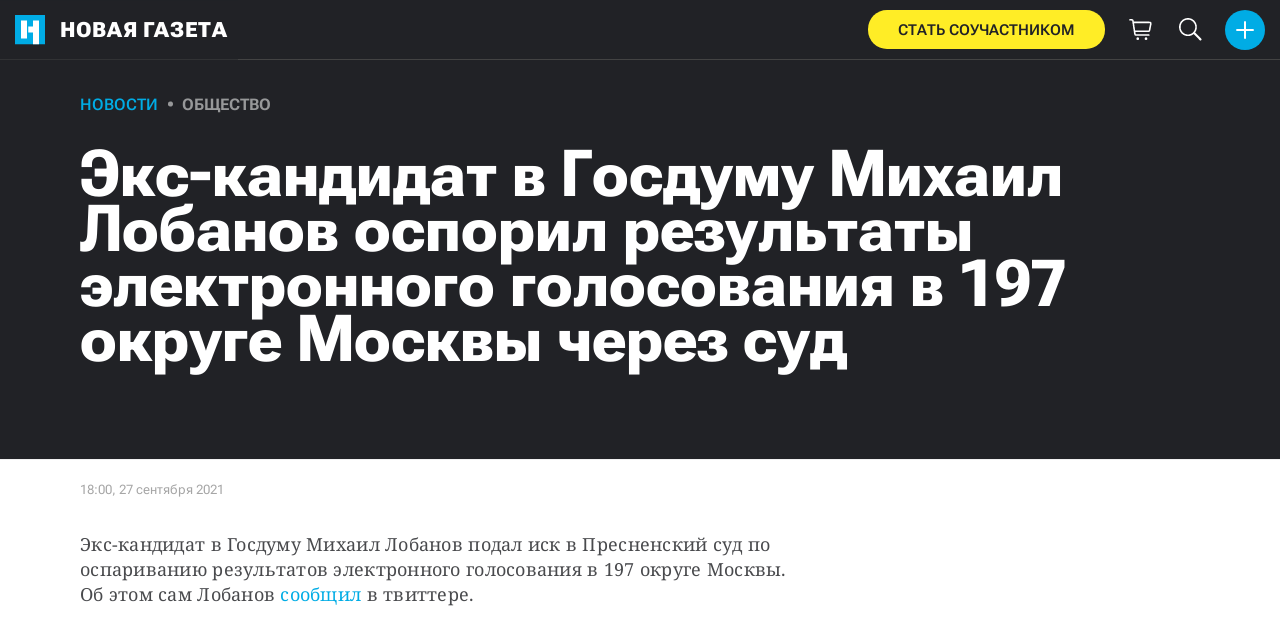

--- FILE ---
content_type: text/html; charset=utf-8
request_url: https://novayagazeta.ru/articles/2021/09/27/eks-kandidat-v-gosdumu-mikhail-lobanov-osporil-rezultaty-elektronnogo-golosovaniia-v-197-okruge-moskvy-cherez-sud-news
body_size: 29708
content:
<!DOCTYPE html>
<html itemscope="itemscope" itemtype="http://schema.org/WebSite" lang="ru" style='--sansSerif:"Roboto Flex",sans-serif; --appHeight:960px; --headerBottomPosition:60px;' xmlns="http://www.w3.org/1999/html"><head><script data-slug="2021/09/27/eks-kandidat-v-gosdumu-mikhail-lobanov-osporil-rezultaty-elektronnogo-golosovaniia-v-197-okruge-moskvy-cherez-sud-news" id="article-JSON-LD" type="application/ld+json">
    [
        {
            "@context": "https://schema.org",
            "@type": "BreadcrumbList",
            "itemListElement": [{"@type":"ListItem","position":1,"item":{"@id":"https://novayagazeta.ru","name":"Новая газета"}},{"@type":"ListItem","position":2,"item":{"@id":"https://novayagazeta.ru/articles/2021/09/27/eks-kandidat-v-gosdumu-mikhail-lobanov-osporil-rezultaty-elektronnogo-golosovaniia-v-197-okruge-moskvy-cherez-sud-news","name":"Экс-кандидат в Госдуму Михаил Лобанов оспорил результаты электронного голосования в 197 округе Москвы через суд"}}]
        },
		{
			"@context": "https://schema.org/",
			"@type": "NewsArticle",
			"mainEntityOfPage": {
				"@type": "WebPage",
				"@id": "https://novayagazeta.ru/articles/2021/09/27/eks-kandidat-v-gosdumu-mikhail-lobanov-osporil-rezultaty-elektronnogo-golosovaniia-v-197-okruge-moskvy-cherez-sud-news#article"
			},
			"headline": "Экс-кандидат в Госдуму Михаил Лобанов оспорил результаты электронного голосования в 197 округе Москвы через суд",
			"alternativeHeadline": "",
			"articleBody": "Экс-кандидат в Госдуму Михаил Лобанов подал иск в Пресненский суд по оспариванию результатов электронного голосования в 197 округе Москвы. Об этом сам Лобанов сообщил в твиттере. По словам Лобанова, его длительное время не пускали в здание суда, но удалось пройти с пресс-секретарем и подать иск, который в итоге зарегистрировали. «Это к вопросу о том, почему внимание общества и медиа к этой теме сейчас — очень важный фактор успеха», — прокомментировал Лобанов. На прошлых выходных прошли трехдневные выборы в Госдуму. Электронное голосование в этом году проводилось в Москве (на московской платформе, где впервые применялась опция «переголосования»), а также в Севастополе, в Курской, Мурманской, Нижегородской, Ростовской и Ярославской областях (на федеральной платформе). ДЭГ перевернуло результаты выборов в столице. Многие кандидаты от «Умного голосования», лидирующие по итогам подсчета голосов на участках, уступили кандидатам из «списка Собянина» в самый последний момент. Предположительно, это произошло из-за ввода в систему результатов электронного голосования. Такая ситуация, в частности, возникла в ЦАО (где соревновались кандидат от «Яблока» Сергей Митрохин и кандидат от «ЕР» Олег Леонов), в Ленинградском округе (самовыдвиженец Анастасия Брюханова и кандидат от «Справедливой России» Галина Хованская) и Кунцевском округе (кандидат от КПРФ Михаил Лобанов и кандидат от «ЕР» Евгений Попов).",
			"text": "Экс-кандидат в Госдуму Михаил Лобанов подал иск в Пресненский суд по оспариванию результатов электронного голосования в 197 округе Москвы. Об этом сам Лобанов сообщил в твиттере.",
			"keywords": "",
			"image": ["https://novayagazeta.ru/static/previews/2021/09/27/eks-kandidat-v-gosdumu-mikhail-lobanov-osporil-rezultaty-elektronnogo-golosovaniia-v-197-okruge-moskvy-cherez-sud-news.jpeg?v=2"],
			"author": {
				"@type": "Organization",
				"name": "Новая газета",
				"url": "https://novayagazeta.ru"
			},
			"publisher": {
				"@type": "Organization",
				"name": "Новая газета",
				"logo": {
					"@type": "ImageObject",
					"url": "https://novayagazeta.ru/logo_apple_touch_icon_novaya.png",
					"width": 144,
					"height": 144
				}
			},
			"datePublished": "2021-09-27T18:00:00.000Z",
			"dateModified": "2021-09-27T18:00:00.000Z"
		}
	]</script><title>Экс-кандидат в Госдуму Михаил Лобанов оспорил результаты электронного голосования в 197 округе Москвы через суд — Новая газета</title><meta charset="utf-8"/><meta content="1" name="version"/><meta content="width=device-width,initial-scale=1" name="viewport"/><link href="https://novayagazeta.ru/feed/rss" rel="alternate" title="Новая газета" type="application/rss+xml"/><link href="/favicon.ico" rel="icon"/><link href="/logo_apple_touch_icon_novaya.png" rel="apple-touch-icon" sizes="180x180"/><link href="/favicon-novaya-32x32.png" rel="icon" sizes="32x32" type="image/png"/><link href="/favicon-novaya-16x16.png" rel="icon" sizes="16x16" type="image/png"/><link as="image" href="ic_mainLogo.svg" imagesizes="24x24" imagesrcset="/ic_mainLogo.svg" rel="preload" type="image/svg+xml"/><link as="image" href="ic_identity_white_24dp.svg" imagesizes="24x24" imagesrcset="/ic_identity_white_24dp.svg" rel="preload" type="image/svg+xml"/><link as="image" href="ic_search_white_24dp_v3.svg" imagesizes="24x24" imagesrcset="/ic_search_white_24dp_v3.svg" rel="preload" type="image/svg+xml"/><link as="image" href="ic_shopping_bag_white_24dp.svg" imagesizes="24x24" imagesrcset="/ic_shopping_bag_white_24dp.svg" rel="preload" type="image/svg+xml"/><link as="image" href="ic_microphone_white_24dp.svg" imagesizes="24x24" imagesrcset="/ic_microphone_white_24dp.svg" rel="preload" type="image/svg+xml"/><link href="/manifest.json" rel="manifest"/><script>if("HyperRenderBot"!==window.navigator.userAgent){function gtag(){dataLayer.push(arguments)}!function(){var e=document.createElement("script");e.src="https://www.googletagmanager.com/gtag/js?id=G-XRXV3GVQH5",e.defer=!0,document.head.appendChild(e)}(),window.dataLayer=window.dataLayer||[],gtag("js",new Date),gtag("config","G-XRXV3GVQH5",{send_page_view:!1})}</script><script type="text/javascript">"HyperRenderBot"!==window.navigator.userAgent&&(!function(e,n){e[n]=e[n]||function(){(e[n].a=e[n].a||[]).push(arguments)},e[n].l=1*new Date}(window,"ym"),function(){var e=document.createElement("script");e.src="https://cdn.jsdelivr.net/npm/yandex-metrica-watch/tag.js",e.defer=!0,document.head.appendChild(e)}(),ym(38558415,"init",{clickmap:!0,trackLinks:!0,defer:!0,accurateTrackBounce:!0}))</script><noscript><div><img alt="" src="https://mc.yandex.ru/watch/38558415" style="position:absolute;left:-9999px"/></div></noscript><style>@font-face{font-family:'Roboto Flex';font-style:normal;font-weight:100 1000;font-stretch:100%;font-display:swap;src:url(/RobotoFlex-VariableFont_GRAD,XTRA,YOPQ,YTAS,YTDE,YTFI,YTLC,YTUC,opsz,slnt,wdth,wght.woff2) format('woff2');unicode-range:U+0301,U+0400-045F,U+0490-0491,U+04B0-04B1,U+2116}@font-face{font-family:'Roboto Flex';font-style:normal;font-weight:100 1000;font-stretch:100%;font-display:swap;src:url(/RobotoFlex-VariableFont_GRAD,XTRA,YOPQ,YTAS,YTDE,YTFI,YTLC,YTUC,opsz,slnt,wdth,wght.woff2) format('woff2');unicode-range:U+0000-00FF,U+0131,U+0152-0153,U+02BB-02BC,U+02C6,U+02DA,U+02DC,U+0304,U+0308,U+0329,U+2000-206F,U+2074,U+20AC,U+2122,U+2191,U+2193,U+2212,U+2215,U+FEFF,U+FFFD}</style><link as="font" crossorigin="anonymous" href="/RobotoFlex-VariableFont_GRAD,XTRA,YOPQ,YTAS,YTDE,YTFI,YTLC,YTUC,opsz,slnt,wdth,wght.woff2" rel="preload" type="font/woff2"/><meta content="index,follow,max-image-preview:large" name="robots"/><meta content="#ffffff" name="theme-color"/><meta content="3aeb6620dc659b6d" name="yandex-verification"/><meta content="UitqOZBjYU36kANwMlXBH_9MCfAbwwUTlYx6nrOYR3M" name="google-site-verification"/><meta content="summary_large_image" name="twitter:card"/><meta content="@novaya_gazeta" name="twitter:site"/><meta content="@novaya_gazeta" name="twitter:creator"/><meta content="407483513795808" property="fb:app_id"/><meta content="7477477" property="vk:app_id"/><meta content="no-referrer-when-downgrade" name="referrer"/><meta content="hcesb7s9sar509e5elbakq4b96bw05" name="facebook-domain-verification"/><meta content="#ffffff" name="msapplication-TileColor"/><meta content="/logo_apple_touch_icon_novaya.png" name="msapplication-TileImage"/><meta content="1KNo8B6sUaGs5AnJFWhGtVOO6peFrdbGI7q-beBpis8" name="google-site-verification"/><style>body{margin:0 auto}</style><script src="/bidders_map_v1.js" type="text/javascript"></script><script>window.yaContextCb=window.yaContextCb||[]</script><script defer="defer" src="/static/js/client.b58pkoou70h.756df2cb.chunk.js"></script><style data-emotion="css" data-s=""></style><link as="font" crossorigin="anonymous" data-react-helmet="true" href="/ga6Kaw1J5X9T9RW6j9bNfFImbjC7XsdBMr8R.woff2" rel="preload" type="font/woff2"/><link as="font" crossorigin="anonymous" data-react-helmet="true" href="/ga6Kaw1J5X9T9RW6j9bNfFImajC7XsdBMg.woff2" rel="preload" type="font/woff2"/><link as="font" crossorigin="anonymous" data-react-helmet="true" href="/ga6Iaw1J5X9T9RW6j9bNfFMWaDq8fMVxMw.woff2" rel="preload" type="font/woff2"/><link as="font" crossorigin="anonymous" data-react-helmet="true" href="/ga6Iaw1J5X9T9RW6j9bNfFcWaDq8fMU.woff2" rel="preload" type="font/woff2"/><link as="font" crossorigin="anonymous" data-react-helmet="true" href="/ga6Law1J5X9T9RW6j9bNdOwzfROece9LOocoDg.woff2" rel="preload" type="font/woff2"/><link as="font" crossorigin="anonymous" data-react-helmet="true" href="/ga6Law1J5X9T9RW6j9bNdOwzfReece9LOoc.woff2" rel="preload" type="font/woff2"/><style data-react-helmet="true">
                    /* cyrillic */
                    @font-face {
                      font-family: 'Noto Serif';
                      font-style: italic;
                      font-weight: 400;
                      font-display: swap;
                      src: url(/ga6Kaw1J5X9T9RW6j9bNfFImbjC7XsdBMr8R.woff2) format('woff2');
                      unicode-range: U+0400-045F, U+0490-0491, U+04B0-04B1, U+2116;
                    }
                
                    /* latin */
                    @font-face {
                      font-family: 'Noto Serif';
                      font-style: italic;
                      font-weight: 400;
                      font-display: swap;
                      src: url(/ga6Kaw1J5X9T9RW6j9bNfFImajC7XsdBMg.woff2) format('woff2');
                      unicode-range: U+0000-00FF, U+0131, U+0152-0153, U+02BB-02BC, U+02C6, U+02DA, U+02DC, U+2000-206F, U+2074, U+20AC, U+2122, U+2191, U+2193, U+2212, U+2215, U+FEFF, U+FFFD;
                    }
                
                
                    /* cyrillic */
                    @font-face {
                      font-family: 'Noto Serif';
                      font-style: normal;
                      font-weight: 400;
                      font-display: swap;
                      src: url(/ga6Iaw1J5X9T9RW6j9bNfFMWaDq8fMVxMw.woff2) format('woff2');
                      unicode-range: U+0400-045F, U+0490-0491, U+04B0-04B1, U+2116;
                    }
                
                    /* latin */
                    @font-face {
                      font-family: 'Noto Serif';
                      font-style: normal;
                      font-weight: 400;
                      font-display: swap;
                      src: url(/ga6Iaw1J5X9T9RW6j9bNfFcWaDq8fMU.woff2) format('woff2');
                      unicode-range: U+0000-00FF, U+0131, U+0152-0153, U+02BB-02BC, U+02C6, U+02DA, U+02DC, U+2000-206F, U+2074, U+20AC, U+2122, U+2191, U+2193, U+2212, U+2215, U+FEFF, U+FFFD;
                    }
                
                    /* cyrillic */
                    @font-face {
                      font-family: 'Noto Serif';
                      font-style: normal;
                      font-weight: 700;
                      font-display: swap;
                      src: url(/ga6Law1J5X9T9RW6j9bNdOwzfROece9LOocoDg.woff2) format('woff2');
                      unicode-range: U+0400-045F, U+0490-0491, U+04B0-04B1, U+2116;
                    }
                
                    /* latin */
                    @font-face {
                      font-family: 'Noto Serif';
                      font-style: normal;
                      font-weight: 700;
                      font-display: swap;
                      src: url(/ga6Law1J5X9T9RW6j9bNdOwzfReece9LOoc.woff2) format('woff2');
                      unicode-range: U+0000-00FF, U+0131, U+0152-0153, U+02BB-02BC, U+02C6, U+02DA, U+02DC, U+2000-206F, U+2074, U+20AC, U+2122, U+2191, U+2193, U+2212, U+2215, U+FEFF, U+FFFD;
                    }
                    </style><link data-react-helmet="true" href="https://novayagazeta.ru/static/previews/2021/09/27/eks-kandidat-v-gosdumu-mikhail-lobanov-osporil-rezultaty-elektronnogo-golosovaniia-v-197-okruge-moskvy-cherez-sud-news.jpeg?v=2" rel="image_src"/><link data-react-helmet="true" href="https://novayagazeta.ru/articles/2021/09/27/eks-kandidat-v-gosdumu-mikhail-lobanov-osporil-rezultaty-elektronnogo-golosovaniia-v-197-okruge-moskvy-cherez-sud-news" hreflang="ru" rel="alternate"/><link data-react-helmet="true" href="https://novayagazeta.ru/amp/articles/2021/09/27/eks-kandidat-v-gosdumu-mikhail-lobanov-osporil-rezultaty-elektronnogo-golosovaniia-v-197-okruge-moskvy-cherez-sud-news" rel="amphtml"/><link data-react-helmet="true" href="https://novayagazeta.ru/articles/2021/09/27/eks-kandidat-v-gosdumu-mikhail-lobanov-osporil-rezultaty-elektronnogo-golosovaniia-v-197-okruge-moskvy-cherez-sud-news" rel="canonical"/><meta content="Новая газета" data-react-helmet="true" property="og:site_name"/><meta content="ru_RU" data-react-helmet="true" property="og:locale"/><meta content="ru" data-react-helmet="true" http-equiv="Content-language"/><meta content="article" data-react-helmet="true" property="og:type"/><meta content="https://novayagazeta.ru/static/previews/2021/09/27/eks-kandidat-v-gosdumu-mikhail-lobanov-osporil-rezultaty-elektronnogo-golosovaniia-v-197-okruge-moskvy-cherez-sud-news.jpeg?v=2" data-react-helmet="true" itemprop="image"/><meta content="https://novayagazeta.ru/static/previews/2021/09/27/eks-kandidat-v-gosdumu-mikhail-lobanov-osporil-rezultaty-elektronnogo-golosovaniia-v-197-okruge-moskvy-cherez-sud-news.jpeg?v=2" data-react-helmet="true" name="twitter:image"/><meta content="https://novayagazeta.ru/static/previews/2021/09/27/eks-kandidat-v-gosdumu-mikhail-lobanov-osporil-rezultaty-elektronnogo-golosovaniia-v-197-okruge-moskvy-cherez-sud-news.jpeg?v=2" data-react-helmet="true" property="og:image"/><meta content="1200" data-react-helmet="true" property="og:image:width"/><meta content="630" data-react-helmet="true" property="og:image:height"/><meta content="Экс-кандидат в Госдуму Михаил Лобанов оспорил результаты электронного голосования в 197 округе Москвы через суд — Новая газета" data-react-helmet="true" property="og:long_title"/><meta content="Экс-кандидат в Госдуму Михаил Лобанов оспорил результаты электронного голосования в 197 округе Москвы через суд — Новая газета" data-react-helmet="true" name="twitter:title"/><meta content="Экс-кандидат в Госдуму Михаил Лобанов оспорил результаты электронного голосования в 197 округе Москвы через суд — Новая газета" data-react-helmet="true" property="og:title"/><meta content="Экс-кандидат в Госдуму Михаил Лобанов подал иск в Пресненский суд по оспариванию результатов электронного голосования в 197 округе Москвы. Об этом сам Лобанов сообщил в твиттере." data-react-helmet="true" name="twitter:description"/><meta content="Экс-кандидат в Госдуму Михаил Лобанов подал иск в Пресненский суд по оспариванию результатов электронного голосования в 197 округе Москвы. Об этом сам Лобанов сообщил в твиттере." data-react-helmet="true" name="description"/><meta content="Экс-кандидат в Госдуму Михаил Лобанов подал иск в Пресненский суд по оспариванию результатов электронного голосования в 197 округе Москвы. Об этом сам Лобанов сообщил в твиттере." data-react-helmet="true" property="og:description"/><meta content="https://novayagazeta.ru/articles/2021/09/27/eks-kandidat-v-gosdumu-mikhail-lobanov-osporil-rezultaty-elektronnogo-golosovaniia-v-197-okruge-moskvy-cherez-sud-news" data-react-helmet="true" property="og:url"/><meta content="https://novayagazeta.ru/articles/2021/09/27/eks-kandidat-v-gosdumu-mikhail-lobanov-osporil-rezultaty-elektronnogo-golosovaniia-v-197-okruge-moskvy-cherez-sud-news" data-react-helmet="true" name="url"/><meta content="https://novayagazeta.ru/articles/2021/09/27/eks-kandidat-v-gosdumu-mikhail-lobanov-osporil-rezultaty-elektronnogo-golosovaniia-v-197-okruge-moskvy-cherez-sud-news" data-react-helmet="true" name="identifier-URL"/><meta content="новая газета, расследование, коррупция, откат, быков, латынина, муратов, политковская, путин, кадыров, офшор, панамский архив, море китов, горбачев" data-react-helmet="true" name="keywords"/><meta content="1632765600000" data-react-helmet="true" property="article:published_time"/><meta content="Новости" data-react-helmet="true" name="genre"/><style type="text/css">.transform-component-module_wrapper__7HFJe {
  position: relative;
  width: -moz-fit-content;
  width: fit-content;
  height: -moz-fit-content;
  height: fit-content;
  overflow: hidden;
  -webkit-touch-callout: none; /* iOS Safari */
  -webkit-user-select: none; /* Safari */
  -khtml-user-select: none; /* Konqueror HTML */
  -moz-user-select: none; /* Firefox */
  -ms-user-select: none; /* Internet Explorer/Edge */
  user-select: none;
  margin: 0;
  padding: 0;
}
.transform-component-module_content__uCDPE {
  display: flex;
  flex-wrap: wrap;
  width: -moz-fit-content;
  width: fit-content;
  height: -moz-fit-content;
  height: fit-content;
  margin: 0;
  padding: 0;
  transform-origin: 0% 0%;
}
.transform-component-module_content__uCDPE img {
  pointer-events: none;
}
</style><script async="" src="https://platform.twitter.com/widgets.js"></script><style>:root { --toastify-color-light:#fff; --toastify-color-dark:#121212; --toastify-color-info:#3498db; --toastify-color-success:#07bc0c; --toastify-color-warning:#f1c40f; --toastify-color-error:#e74c3c; --toastify-color-transparent:hsla(0,0%,100%,0.7); --toastify-icon-color-info:var(--toastify-color-info); --toastify-icon-color-success:var(--toastify-color-success); --toastify-icon-color-warning:var(--toastify-color-warning); --toastify-icon-color-error:var(--toastify-color-error); --toastify-toast-width:320px; --toastify-toast-background:#fff; --toastify-toast-min-height:64px; --toastify-toast-max-height:800px; --toastify-font-family:sans-serif; --toastify-z-index:9999; --toastify-text-color-light:#757575; --toastify-text-color-dark:#fff; --toastify-text-color-info:#fff; --toastify-text-color-success:#fff; --toastify-text-color-warning:#fff; --toastify-text-color-error:#fff; --toastify-spinner-color:#616161; --toastify-spinner-color-empty-area:#e0e0e0; --toastify-color-progress-light:linear-gradient(90deg,#4cd964,#5ac8fa,#007aff,#34aadc,#5856d6,#ff2d55); --toastify-color-progress-dark:#bb86fc; --toastify-color-progress-info:var(--toastify-color-info); --toastify-color-progress-success:var(--toastify-color-success); --toastify-color-progress-warning:var(--toastify-color-warning); --toastify-color-progress-error:var(--toastify-color-error); }:root { --sansSerif:"Roboto",sans-serif; --serif:"Noto Serif",serif; --emojiFont:"Noto Color Emoji",Verdana,Tahoma; --robotoFlex:"Roboto Flex",sans-serif; --mainColor:#00ace5; --greenColor:#0e8e7e; --secondaryColor:#bf381d; --darkColor:#212226; --textColor:#494a4d; --textColorFooter:#8b8c8c; --secondColor:#a6a6a6; --whiteColor:#fff; --fieldColor:#f0f1f2; --stripesColor:#e3e4e5; --lightDarkColor:#979899; --borderColor:#e6e6e6; --borderColorDarkTheme:#434343; --borderColorWhiteTheme:#f0f0f0; --lightGray:#d5d9e0; --lighterSecond:#f7f7f7; --donateColor:#ffed26; --lightestSecond:#e7e7e7; --boxShadowColor:hsla(0,0%,80%,0.25); --transparentWhiteColor:hsla(0,0%,100%,0.1); --transparentDarkColor:rgba(0,0,0,0.1); --gradient:linear-gradient(90deg,#00ace5,#2077bb 50%); --grayBlue:#4d505c; --minWidth:320px; --headerHeight:60px; --grayDots:url(data\:image\/gif\;base64\,R0lGODlhBQAFAPAAAEtNUAAAACH5BAEAAAEALAAAAAAFAAUAAAIFRI6piwUAOw\=\=); --blueDots:url(data\:image\/svg\+xml\;base64\,PHN2ZyB4bWxucz0iaHR0cDovL3d3dy53My5vcmcvMjAwMC9zdmciIHdpZHRoPSI1IiBoZWlnaHQ9IjUiPjxjaXJjbGUgZmlsbD0iIzAwYWNlNSIgY3g9IjIuNSIgY3k9IjIuNSIgcj0iLjUiLz48L3N2Zz4\=); }body, html { background: var(--lighterSecond); box-sizing: border-box; font-family: var(--sansSerif); height: 100%; min-width: var(--minWidth); width: 100%; }*, ::after, ::before { -webkit-tap-highlight-color: rgba(0, 0, 0, 0); box-sizing: inherit; }body { -webkit-font-smoothing: antialiased; }.ng-root { height: 100%; max-width: 100%; }figure { margin: 0px; }a { outline: 0px; text-decoration: none; }button { border-radius: 0px; cursor: pointer; padding: 0px; }button, input { background-color: transparent; border: 0px; box-shadow: none; display: block; outline: 0px; }.bUinb { --lighterSecond:#f7f7f7; }.M4hWm { min-height: 100%; }.FGfPO { display: flex; flex-flow: wrap; margin: 0px auto; max-width: 1366px; position: relative; width: 100%; }@media screen and (max-width: 1365px) { .FGfPO { padding: 0px 15px; } }@media screen and (max-width: 1023px) { .FGfPO { padding: initial; } }.uM2k1 { display: flex; margin-top: 30px; }@media screen and (max-width: 1365px) { .uM2k1 { margin-left: 100px; } }@media screen and (min-width: 1200px) { .uM2k1 { flex: 0 0 300px; } }@media screen and (max-width: 1200px) and (min-width: 961px) { .uM2k1 { flex: 0 0 280px; } }@media screen and (max-width: 960px) { .uM2k1 { display: none; } }.C6gG0 { align-items: center; background: var(--mainColor); border-radius: 50%; display: flex; justify-content: center; position: relative; z-index: 2; }.C6gG0 img { height: 18px; width: 18px; }.aCour { height: 44px; width: 44px; }.pXnWt { align-items: center; background-color: var(--mainColor); border-radius: 20px; display: flex; height: 39px; justify-content: center; padding: 0px 30px; }.pXnWt span { color: var(--darkColor); text-transform: uppercase; }.aekIt { background-color: var(--donateColor); }.nujDM { font-family: var(--robotoFlex); min-width: 237px; }.nujDM span { font-size: 15px; font-weight: 600; }.leFll { background: var(--whiteColor); border: 5px solid var(--mainColor); border-radius: 5px; color: var(--grayBlue); display: none; font-size: 17px; line-height: 21px; max-width: 350px; padding: 17px 22px; position: fixed; width: 100%; z-index: 2000; }.C6FZi { position: relative; }.OdfTM { background: rgba(33, 34, 38, 0.6); inset: 0px; opacity: 0; pointer-events: none; position: fixed; transition: opacity 0.3s ease 0s; z-index: 1300; }.td8rx { overflow: hidden; position: relative; width: 100%; }.td8rx img { height: auto; left: 0px; object-fit: contain; position: absolute; top: 0px; width: 100%; }.uAYmB { padding-top: 56.25%; }.FLRWe img { height: 100%; width: 100%; }.BJnKa { background-color: var(--darkColor); display: block; max-height: 59px; padding-right: 10px; user-select: none; z-index: 20; }.PCzIE, .WYYUY { display: inline-block; position: relative; vertical-align: top; }.PCzIE { height: 58px; width: var(--headerHeight); }.ngJjO { height: 30px; left: 50%; margin: -15px 0px 0px -15px; position: absolute; top: 50%; width: 30px; }.WYYUY { color: var(--whiteColor); font-size: 21px; font-weight: 900; letter-spacing: 0.03em; line-height: 62px; text-transform: uppercase; }@media screen and (max-width: 720px) { .WYYUY { display: none; } }.tjtZd { height: var(--headerHeight); left: 0px; position: sticky; top: 0px; z-index: 1299; }.GBPOI { cursor: pointer; padding: 20px 0px; position: relative; width: 82px; }.poZQO { background: rgba(166, 166, 166, 0.298); border-radius: 8px; height: 11px; }.wa7AJ { align-items: center; background: var(--lighterSecond); border-radius: 50%; display: flex; height: 100%; justify-content: center; overflow: hidden; position: absolute; top: 0px; transition: left 0.2s ease 0s; width: 51px; }.wa7AJ > * { height: 100%; width: 100%; }.vt18x { background: rgba(166, 166, 166, 0.298); height: 1px; width: 100%; }.e_H7J { margin-bottom: 20px; position: relative; width: 200px; }@media (max-width: 1365px) { .e_H7J.e_H7J { margin: 0px; width: 260px; } }@media (max-width: 1365px) { .e_H7J.e_H7J:last-child .Sj_Sm { border-bottom-right-radius: 8px; border-top: 1px solid rgba(166, 166, 166, 0.2); } }.gPNbv { height: 57px; left: 50%; overflow: hidden; position: absolute; top: 55px; transform: translateX(-1px); transition: left 0.3s ease 0s; width: 30px; }@media (max-width: 1365px) { .gPNbv { display: none; } }.wF7ce { background: rgb(239, 239, 239); border: 1px solid rgba(166, 166, 166, 0.2); border-radius: 4px; height: 40px; left: 0px; position: absolute; top: 30px; transform: rotate(45deg) translateX(-75%); width: 40px; }.Sj_Sm { background: var(--lighterSecond); border: 1px solid rgba(166, 166, 166, 0.2); border-radius: 8px; padding-bottom: 28px; position: relative; transition: background 0.3s ease 0s; z-index: 2; }@media (max-width: 1365px) { .Sj_Sm { background: rgb(239, 239, 239); border: none; border-radius: 0px; } }.MDRnS { margin: 28px auto 0px; }.azuuK .Sj_Sm { background: rgb(239, 239, 239); }.azuuK .gPNbv { animation: 0.3s ease 0s 1 normal forwards running V0FxR; }.Axbld { color: var(--grayBlue); margin: 27px 22px 0px; }.L2rdT { margin: 26px 22px 0px; width: auto; }@media (max-width: 1365px) { .L2rdT { display: none; } }.mApvh, .mApvh img { height: 100%; width: 100%; }.DDw2_ { height: 100%; left: 0px; max-height: var(--appHeight); overflow-y: scroll; padding: 20px 30px 20px 20px; position: sticky; top: var(--headerBottomPosition); transition: top 0.3s ease 0s; z-index: 999; }.DDw2_ ul { margin: 15px 0px 0px; padding: 0px; }@media (max-width: 1365px) { .DDw2_ { padding: 0px; top: 0px; } }.b0E4L { color: rgb(76, 79, 91); }.b0E4L a { color: rgb(76, 79, 91); height: 100%; }.b0E4L a, .b0E4L li { display: inline-block; width: 100%; }.b0E4L li { cursor: pointer; list-style: none; position: relative; }.Mh4bq { align-items: center; cursor: pointer; display: flex; }.heyHR { display: flex !important; }.heyHR span:first-child { max-width: 93.5px; }.On8SO, .b0E4L a, .heyHR { padding: 11px 45px 11px 22px; }@media (max-width: 1365px) { .On8SO, .b0E4L a, .heyHR { padding-right: 22px; } }.TCXwV { background-color: rgba(166, 166, 166, 0.298); display: inline-block; flex: 1 1 40%; height: 1px; margin: 0px 10px; }@media (max-width: 1365px) { .TCXwV { margin-right: 30px; } }.MSnBb { display: flex; justify-content: center; margin-top: 20px; }.BKCzp { bottom: 42px; }.BKCzp, .MScQe { cursor: pointer; height: 17px; position: absolute; right: 22px; width: 17px; }.MScQe { top: 45px; z-index: 2; }.EFyOi { margin: 26px 0px; }@media (max-width: 1365px) { .EFyOi { display: none; } }.K6KBZ { position: absolute; right: 22px; top: 50%; transform: translateY(-50%); }.NUAF7, .Q94GB { border-bottom: 1px solid; cursor: pointer; }.FFt_k span { background: var(--whiteColor); border-radius: 2px; display: block; height: 2px; width: 27px; }.FFt_k span + span { margin-top: 8px; }.DEEOm { background: var(--donateColor); display: none; height: 60px; left: 0px; position: fixed; right: 0px; top: 0px; z-index: 1297; }@media screen and (max-width: 720px) { .DEEOm { display: block; } }.tjghU { align-items: center; border-radius: 0px; color: var(--darkColor); display: flex; font-family: var(--sansSerif); font-size: 15px; font-weight: 600; height: 100%; justify-content: center; letter-spacing: 0.01em; padding: 12px; text-transform: uppercase; transition: all 0.2s ease 0s; width: 100%; }.B5nij { height: 60px; right: 0px; top: 0px; width: 56px; }.B5nij, .Hu70o { position: absolute; }.Hu70o { left: 50%; top: 50%; transform: translate(-50%, -50%); }.NhSc8 { align-items: center; background: var(--darkColor); border-bottom: 1px solid var(--borderColorDarkTheme); display: flex; height: 100%; justify-content: space-between; padding: 10px 15px 10px 6px; position: relative; }@media (max-width: 1365px) { .NhSc8 { padding: 10px 15px; } }@media screen and (max-width: 720px) { .NhSc8 { padding-right: 10px; } }@media (max-width: 1365px) { .y0Fjz .kAhSl { left: 0px; transform: translateY(-50%); } }@media (max-width: 1365px) { .y0Fjz .XEgH0 { opacity: 0; } }.kAhSl { align-items: center; display: flex; }@media (max-width: 1365px) { .kAhSl { left: 50%; margin: 0px; position: absolute; top: 50%; transform: translate(-50%, -50%); } }.sp5Hz { height: 40px; margin-left: 10px; width: 40px; }@media screen and (max-width: 720px) { .sp5Hz { display: none; } }.ZOCfC, .eg0er { align-items: center; display: flex; }.eg0er { height: 60px; justify-content: center; width: 50px; }.eg0er img { height: 23px; width: 23px; }.JOpc0 { margin-right: 10px; }@media screen and (max-width: 1023px) { .JOpc0 { display: none; } }.XEgH0 { display: none; }@media (max-width: 1365px) { .XEgH0 { display: block; } }.hYiuJ { display: none; height: 100%; left: 0px; position: absolute; top: 0px; transform: translateX(-100%); transition: transform 0.3s ease 0s, -webkit-transform 0.3s ease 0s; z-index: 2; }@media (max-width: 1365px) { .hYiuJ { display: block; } }.SPjGD { align-items: center; cursor: pointer; display: flex; height: 40px; justify-content: center; left: 5px; position: absolute; top: 5px; width: 40px; }.SPjGD img { height: 24px; width: 24px; }.TjHbM { background-color: rgb(239, 239, 239); height: 100%; width: 260px; }@media (max-width: 1365px) { .TjHbM { padding-top: 50px; } }.Tj58D { background-color: var(--lighterSecond); width: 100%; }.Vs9Vf { align-items: center; color: var(--mainColor); cursor: default; display: flex; flex: 1 1 100%; font-weight: 900; opacity: 1; text-transform: uppercase; transition: opacity 0.3s ease 0s; width: 80%; }.article-page .Vs9Vf { font-size: 16px; }@media screen and (max-width: 720px) { .Vs9Vf { display: block; } }.nYHH9 { margin-left: 24px; position: relative; }.nYHH9::before { background-color: var(--lightDarkColor); border-radius: 50%; content: ""; display: block; height: 5px; left: -14.5px; position: absolute; top: 48%; transform: translateY(-50%); width: 5px; }.Rai3O { color: var(--lightDarkColor); }.novaya-constructor-theme .Rai3O { font-weight: 700; }.xK9Tb { color: var(--mainColor); }.novaya-constructor-theme .xK9Tb { font-weight: 573; }.FUQDS { color: var(--secondColor); cursor: default; display: inline-block; font-size: 13px; line-height: 16px; min-height: 13px; min-width: 100px; opacity: 1; position: relative; z-index: 3; }.ft21X, .noPn7 { max-width: 320px; }.ft21X { padding-bottom: 60px; }.dwLlc { box-sizing: border-box; margin-left: 10px; margin-right: 10px; overflow: hidden; padding-bottom: 20px; }.dwLlc, .dwLlc iframe { position: relative; width: 100%; }.tO6O2 { margin: 0px auto; width: 100%; }@media (max-width: 710px) { .tO6O2 { width: 80vw; } }@media (max-width: 400px) { .tO6O2 { margin: 0px; width: 75vw; } }.li9BN { border: 1px solid var(--borderColor); border-radius: 4px; margin: 10px 0px; max-width: 710px; padding: 25px 35px 30px; position: relative; width: 100%; }@media screen and (max-width: 720px) { .li9BN { padding: 30px 15px; } }.IdVrb { background: transparent; height: 100%; left: 0px; position: absolute; top: 0px; transition: background 0.3s ease 0s; width: 100%; z-index: 9; }.pzkmD { border-bottom: 1px solid var(--borderColor); color: var(--secondaryColor); font-size: 20px; font-weight: 500; letter-spacing: 0.5px; line-height: 33px; margin: 0px 0px 30px; padding: 0px 0px 10px; text-align: center; text-transform: uppercase; }.K7VmK { margin-top: 30px; }.ip5Wr { height: 0px; }.z63nw { display: grid; gap: 28px; grid-template-columns: 0.8fr 1fr; }@media screen and (max-width: 720px) { .z63nw { display: flex; flex-direction: column; gap: 20px; grid-template-columns: none; } }.CF5AV { color: var(--darkColor); font-size: 21px; font-weight: 700; line-height: 25px; margin: 0px; }.MLp2x { color: var(--darkColor); font-size: 16px; line-height: 20px; margin: 0px; padding-top: 10px; }.n42RG { color: var(--textColor); font-family: var(--serif); font-size: 18px; font-weight: 400; }.n42RG p { letter-spacing: 0.015em; line-height: 25px; margin: 0px 0px 25px; white-space: pre-wrap; }.n42RG a { color: var(--mainColor); }.rqfVo { display: flex; flex-direction: row; justify-content: space-between; }.cnFU2 { align-self: flex-start; flex-grow: 1; margin-right: 50px; max-width: 710px; }@media (max-width: 810px) { .cnFU2 { margin: 0px auto; max-width: none; width: 100%; } }.IlK7m { display: block; flex-grow: 1; height: 100%; margin-top: 0px; padding-bottom: 20px; z-index: 100; }@media (min-width: 1023px) and (max-width: 1365px) { .IlK7m { margin-left: 0px; } }@media (max-width: 1200px) { .IlK7m { display: none; } }.m9LbJ { display: flex; justify-content: space-between; padding: 19px 0px; }@media screen and (max-width: 1023px) { .DndFC { margin-right: 65px; max-width: 900px; } }.A2fwa { display: none; }@media (max-width: 509px) { .A2fwa { display: block; } }.IYiTf { line-height: 18px; }.qrl7q { margin: 0px auto; max-width: 1205px; overflow: hidden; overflow-wrap: break-word; }@media screen and (max-width: 1023px) { .qrl7q { text-align: left; } }.LP5X9 { color: var(--whiteColor); font-size: 45px; font-weight: 600; line-height: 45px; margin: 0.3em 0px 0.15em; max-width: 70%; text-align: left; }@media (min-width: 1024px) { .novaya-constructor-theme .LP5X9 { font-size: 65px; font-variation-settings: "GRAD" 0, "slnt" 0, "XTRA" 468, "XOPQ" 96, "YOPQ" 79, "YTLC" 514, "YTUC" 712, "YTAS" 750, "YTDE" -203, "YTFI" 738; font-weight: 700; line-height: 55px; margin: 0.5em 0px; max-width: 95%; } }@media screen and (max-width: 1023px) { .LP5X9 { font-size: 32px; font-weight: 900; line-height: 35px; max-width: 90%; } }@media screen and (max-width: 720px) { .LP5X9 { font-size: 28px; line-height: 32px; } }.OP32o { background: var(--darkColor); border-bottom: 1px solid var(--borderColorWhiteTheme); overflow: hidden; padding: 40px 15px; width: 100%; }@media screen and (min-width: 1024px) { .novaya-constructor-theme .OP32o { padding: 35px 15px 60px; } }@media (max-width: 425px) { .OP32o { padding-left: 15px; padding-right: 15px; } }.lzTZ9 { margin: 0px auto; max-width: 1120px; position: relative; width: 100%; }@media screen and (max-width: 509px) { .qrl7q { padding-top: 0px; width: 100%; } }@media screen and (max-width: 509px) { .OP32o { padding-bottom: 20px; } }@media screen and (max-width: 509px) { .lzTZ9 { text-align: left; } }.UaHkd { height: 5px; left: 0px; position: fixed; top: 0px; width: 100%; z-index: 1298; }@media screen and (max-width: 720px) { .UaHkd { background-color: rgb(255, 255, 255); } }.d2Rwq { background: var(--mainColor); height: 5px; left: 0px; position: fixed; top: 0px; transition: top 0.18s ease 0s; z-index: 7001; }.a5XWy { align-items: center; display: flex; }.a5XWy span { cursor: pointer; }.pYjuh { margin-left: 10px; }.pYjuh img { height: 24px; width: 24px; }@media screen and (max-width: 720px) { .pYjuh { display: none; } }.nsGee img { height: 20px; width: 20px; }@media screen and (max-width: 720px) { .nsGee img { margin-left: 0px; } }.xm8OQ { display: flex; height: auto; justify-content: right; margin: 0px 10px 20px 0px; max-width: 710px; position: relative; }@media (max-width: 435px) { .xm8OQ { width: 100%; } }.dpH9q, .hlFOt { float: none; width: 100%; }.jNghn { margin-right: 50px; width: 100%; }@media screen and (max-width: 1365px) { .jNghn { margin-right: 0px; } }@media screen and (max-width: 509px) { .jNghn { margin: 0px auto; } }.gbyBP.gbyBP { background: var(--whiteColor); overflow-wrap: break-word; padding: 0px 123px 20px; }@media screen and (max-width: 1365px) { .gbyBP.gbyBP { padding: 0px 15px; } }.YM6Df { margin-bottom: 15px; width: 100%; }@media (min-width: 1023px) and (max-width: 1365px) { .YM6Df { margin: 0px auto 15px; max-width: 1120px; width: 100%; } }.aCP2d { align-items: center; display: flex; flex-direction: column; justify-content: flex-start; width: 100%; }@media (min-width: 1023px) and (max-width: 1365px) { .aCP2d { margin: 0px auto; max-width: 1120px; width: 100%; } }.aGpoG { display: flex; flex-direction: row; width: 100%; }.RIZGY { align-items: center; display: flex; flex-direction: column; width: 100%; }@media (max-width: 830px) { .hjhlE { display: none; } }.UHyKU { display: none; }@media (max-width: 830px) { .UHyKU { display: block; } }.kUhLY { display: none; }@media (max-width: 480px) { .kUhLY { bottom: 0px; display: block; margin-bottom: -9px; position: sticky; width: calc(100% + 20px); } }</style></head><body><script id="__SERVER_DATA__" type="application/json">%7B%22mutations%22%3A%5B%5D%2C%22queries%22%3A%5B%7B%22state%22%3A%7B%22data%22%3A%7B%22favorites%22%3A%5B%5D%7D%2C%22dataUpdateCount%22%3A1%2C%22dataUpdatedAt%22%3A1737988723907%2C%22error%22%3Anull%2C%22errorUpdateCount%22%3A0%2C%22errorUpdatedAt%22%3A0%2C%22fetchFailureCount%22%3A0%2C%22fetchFailureReason%22%3Anull%2C%22fetchMeta%22%3Anull%2C%22isInvalidated%22%3Afalse%2C%22status%22%3A%22success%22%2C%22fetchStatus%22%3A%22idle%22%7D%2C%22queryKey%22%3A%5B%22meta%22%5D%2C%22queryHash%22%3A%22%5B%5C%22meta%5C%22%5D%22%7D%2C%7B%22state%22%3A%7B%22data%22%3A%7B%22title%22%3A%22%D0%AD%D0%BA%D1%81-%D0%BA%D0%B0%D0%BD%D0%B4%D0%B8%D0%B4%D0%B0%D1%82%20%D0%B2%20%D0%93%D0%BE%D1%81%D0%B4%D1%83%D0%BC%D1%83%20%D0%9C%D0%B8%D1%85%D0%B0%D0%B8%D0%BB%20%D0%9B%D0%BE%D0%B1%D0%B0%D0%BD%D0%BE%D0%B2%20%D0%BE%D1%81%D0%BF%D0%BE%D1%80%D0%B8%D0%BB%20%D1%80%D0%B5%D0%B7%D1%83%D0%BB%D1%8C%D1%82%D0%B0%D1%82%D1%8B%20%D1%8D%D0%BB%D0%B5%D0%BA%D1%82%D1%80%D0%BE%D0%BD%D0%BD%D0%BE%D0%B3%D0%BE%20%D0%B3%D0%BE%D0%BB%D0%BE%D1%81%D0%BE%D0%B2%D0%B0%D0%BD%D0%B8%D1%8F%20%D0%B2%20197%20%D0%BE%D0%BA%D1%80%D1%83%D0%B3%D0%B5%20%D0%9C%D0%BE%D1%81%D0%BA%D0%B2%D1%8B%20%D1%87%D0%B5%D1%80%D0%B5%D0%B7%20%D1%81%D1%83%D0%B4%22%2C%22subtitle%22%3Anull%2C%22slug%22%3A%222021%2F09%2F27%2Feks-kandidat-v-gosdumu-mikhail-lobanov-osporil-rezultaty-elektronnogo-golosovaniia-v-197-okruge-moskvy-cherez-sud-news%22%2C%22typeDisplayName%22%3A%22%D0%9D%D0%BE%D0%B2%D0%BE%D1%81%D1%82%D1%8C%22%2C%22version%22%3A2%2C%22titleSocial%22%3A%22%22%2C%22titlePictureOfTheDay%22%3A%22%22%2C%22subtitlePictureOfTheDay%22%3Anull%2C%22backgroundUrl%22%3Anull%2C%22previewUrl%22%3Anull%2C%22metaPreviewHeight%22%3A630%2C%22metaPreviewWidth%22%3A1200%2C%22previewCaption%22%3A%22%22%2C%22previewUrlSocial%22%3Anull%2C%22lead%22%3A%22%22%2C%22typeId%22%3A%22novost%22%2C%22typeRubricId%22%3A%22obshhestvo%22%2C%22typeRubricDisplayName%22%3A%22%D0%9E%D0%B1%D1%89%D0%B5%D1%81%D1%82%D0%B2%D0%BE%22%2C%22typeGenreId%22%3A%22novosti%22%2C%22typeGenreDisplayName%22%3A%22%D0%9D%D0%BE%D0%B2%D0%BE%D1%81%D1%82%D0%B8%22%2C%22authors%22%3A%5B%5D%2C%22tags%22%3A%5B%5D%2C%22newspaperReleaseId%22%3A%22%22%2C%22themesAttachedId%22%3A%5B%5D%2C%22partnersTitle%22%3Anull%2C%22flags%22%3A%5B%5D%2C%22isImportant%22%3Afalse%2C%22isActive%22%3Atrue%2C%22isPreviewHidden%22%3Afalse%2C%22isYandexZenHidden%22%3Afalse%2C%22isAdHidden%22%3Afalse%2C%22customGenre%22%3Anull%2C%22body%22%3A%5B%7B%22type%22%3A%22text%22%2C%22data%22%3A%22%3Cp%3E%D0%AD%D0%BA%D1%81-%D0%BA%D0%B0%D0%BD%D0%B4%D0%B8%D0%B4%D0%B0%D1%82%20%D0%B2%20%D0%93%D0%BE%D1%81%D0%B4%D1%83%D0%BC%D1%83%20%D0%9C%D0%B8%D1%85%D0%B0%D0%B8%D0%BB%20%D0%9B%D0%BE%D0%B1%D0%B0%D0%BD%D0%BE%D0%B2%20%D0%BF%D0%BE%D0%B4%D0%B0%D0%BB%20%D0%B8%D1%81%D0%BA%20%D0%B2%20%D0%9F%D1%80%D0%B5%D1%81%D0%BD%D0%B5%D0%BD%D1%81%D0%BA%D0%B8%D0%B9%20%D1%81%D1%83%D0%B4%20%D0%BF%D0%BE%20%D0%BE%D1%81%D0%BF%D0%B0%D1%80%D0%B8%D0%B2%D0%B0%D0%BD%D0%B8%D1%8E%20%D1%80%D0%B5%D0%B7%D1%83%D0%BB%D1%8C%D1%82%D0%B0%D1%82%D0%BE%D0%B2%20%D1%8D%D0%BB%D0%B5%D0%BA%D1%82%D1%80%D0%BE%D0%BD%D0%BD%D0%BE%D0%B3%D0%BE%20%D0%B3%D0%BE%D0%BB%D0%BE%D1%81%D0%BE%D0%B2%D0%B0%D0%BD%D0%B8%D1%8F%20%D0%B2%20197%20%D0%BE%D0%BA%D1%80%D1%83%D0%B3%D0%B5%20%D0%9C%D0%BE%D1%81%D0%BA%D0%B2%D1%8B.%20%D0%9E%D0%B1%20%D1%8D%D1%82%D0%BE%D0%BC%20%D1%81%D0%B0%D0%BC%20%D0%9B%D0%BE%D0%B1%D0%B0%D0%BD%D0%BE%D0%B2%20%3Ca%20href%3D%5C%22https%3A%2F%2Ftwitter.com%2Fmuzh_Zapolskoy%2Fstatus%2F1442530045478776836%3Fs%3D20%5C%22%3E%D1%81%D0%BE%D0%BE%D0%B1%D1%89%D0%B8%D0%BB%3C%2Fa%3E%20%D0%B2%20%D1%82%D0%B2%D0%B8%D1%82%D1%82%D0%B5%D1%80%D0%B5.%3C%2Fp%3E%22%7D%2C%7B%22type%22%3A%22embed%2Fnative%22%2C%22data%22%3A%22%22%2C%22link%22%3A%22https%3A%2F%2Ftwitter.com%2Fmuzh_Zapolskoy%2Fstatus%2F1442530045478776836%3Fs%3D20%22%2C%22network%22%3A%22twitter%22%7D%2C%7B%22type%22%3A%22text%22%2C%22data%22%3A%22%3Cp%3E%D0%9F%D0%BE%20%D1%81%D0%BB%D0%BE%D0%B2%D0%B0%D0%BC%20%D0%9B%D0%BE%D0%B1%D0%B0%D0%BD%D0%BE%D0%B2%D0%B0%2C%20%D0%B5%D0%B3%D0%BE%20%D0%B4%D0%BB%D0%B8%D1%82%D0%B5%D0%BB%D1%8C%D0%BD%D0%BE%D0%B5%20%D0%B2%D1%80%D0%B5%D0%BC%D1%8F%20%D0%BD%D0%B5%20%D0%BF%D1%83%D1%81%D0%BA%D0%B0%D0%BB%D0%B8%20%D0%B2%20%D0%B7%D0%B4%D0%B0%D0%BD%D0%B8%D0%B5%20%D1%81%D1%83%D0%B4%D0%B0%2C%20%D0%BD%D0%BE%20%D1%83%D0%B4%D0%B0%D0%BB%D0%BE%D1%81%D1%8C%20%D0%BF%D1%80%D0%BE%D0%B9%D1%82%D0%B8%20%D1%81%20%D0%BF%D1%80%D0%B5%D1%81%D1%81-%D1%81%D0%B5%D0%BA%D1%80%D0%B5%D1%82%D0%B0%D1%80%D0%B5%D0%BC%20%D0%B8%20%D0%BF%D0%BE%D0%B4%D0%B0%D1%82%D1%8C%20%D0%B8%D1%81%D0%BA%2C%20%D0%BA%D0%BE%D1%82%D0%BE%D1%80%D1%8B%D0%B9%20%D0%B2%20%D0%B8%D1%82%D0%BE%D0%B3%D0%B5%20%D0%B7%D0%B0%D1%80%D0%B5%D0%B3%D0%B8%D1%81%D1%82%D1%80%D0%B8%D1%80%D0%BE%D0%B2%D0%B0%D0%BB%D0%B8.%20%C2%AB%D0%AD%D1%82%D0%BE%20%D0%BA%20%D0%B2%D0%BE%D0%BF%D1%80%D0%BE%D1%81%D1%83%20%D0%BE%20%D1%82%D0%BE%D0%BC%2C%20%D0%BF%D0%BE%D1%87%D0%B5%D0%BC%D1%83%20%D0%B2%D0%BD%D0%B8%D0%BC%D0%B0%D0%BD%D0%B8%D0%B5%20%D0%BE%D0%B1%D1%89%D0%B5%D1%81%D1%82%D0%B2%D0%B0%20%D0%B8%20%D0%BC%D0%B5%D0%B4%D0%B8%D0%B0%20%D0%BA%20%D1%8D%D1%82%D0%BE%D0%B9%20%D1%82%D0%B5%D0%BC%D0%B5%20%D1%81%D0%B5%D0%B9%D1%87%D0%B0%D1%81%20%E2%80%94%20%D0%BE%D1%87%D0%B5%D0%BD%D1%8C%20%D0%B2%D0%B0%D0%B6%D0%BD%D1%8B%D0%B9%20%D1%84%D0%B0%D0%BA%D1%82%D0%BE%D1%80%20%D1%83%D1%81%D0%BF%D0%B5%D1%85%D0%B0%C2%BB%2C%20%E2%80%94%20%D0%BF%D1%80%D0%BE%D0%BA%D0%BE%D0%BC%D0%BC%D0%B5%D0%BD%D1%82%D0%B8%D1%80%D0%BE%D0%B2%D0%B0%D0%BB%20%D0%9B%D0%BE%D0%B1%D0%B0%D0%BD%D0%BE%D0%B2.%3C%2Fp%3E%22%7D%2C%7B%22type%22%3A%22embed%2Fnative%22%2C%22data%22%3A%22%22%2C%22link%22%3A%22https%3A%2F%2Fnovayagazeta.ru%2Farticles%2F2021%2F09%2F27%2Fboty-s-pravom-reshaiushchego-golosa%22%2C%22network%22%3A%22novaya%22%2C%22caption%22%3A%22%D0%A7%D0%B8%D1%82%D0%B0%D0%B9%D1%82%D0%B5%20%D1%82%D0%B0%D0%BA%D0%B6%D0%B5%22%2C%22links%22%3A%5B%22https%3A%2F%2Fnovayagazeta.ru%2Farticles%2F2021%2F09%2F27%2Fboty-s-pravom-reshaiushchego-golosa%22%5D%7D%2C%7B%22type%22%3A%22text%22%2C%22data%22%3A%22%3Cp%3E%D0%9D%D0%B0%20%D0%BF%D1%80%D0%BE%D1%88%D0%BB%D1%8B%D1%85%20%D0%B2%D1%8B%D1%85%D0%BE%D0%B4%D0%BD%D1%8B%D1%85%20%D0%BF%D1%80%D0%BE%D1%88%D0%BB%D0%B8%20%D1%82%D1%80%D0%B5%D1%85%D0%B4%D0%BD%D0%B5%D0%B2%D0%BD%D1%8B%D0%B5%20%D0%B2%D1%8B%D0%B1%D0%BE%D1%80%D1%8B%20%D0%B2%20%D0%93%D0%BE%D1%81%D0%B4%D1%83%D0%BC%D1%83.%20%D0%AD%D0%BB%D0%B5%D0%BA%D1%82%D1%80%D0%BE%D0%BD%D0%BD%D0%BE%D0%B5%20%D0%B3%D0%BE%D0%BB%D0%BE%D1%81%D0%BE%D0%B2%D0%B0%D0%BD%D0%B8%D0%B5%20%D0%B2%20%D1%8D%D1%82%D0%BE%D0%BC%20%D0%B3%D0%BE%D0%B4%D1%83%20%D0%BF%D1%80%D0%BE%D0%B2%D0%BE%D0%B4%D0%B8%D0%BB%D0%BE%D1%81%D1%8C%20%D0%B2%20%D0%9C%D0%BE%D1%81%D0%BA%D0%B2%D0%B5%20(%D0%BD%D0%B0%20%D0%BC%D0%BE%D1%81%D0%BA%D0%BE%D0%B2%D1%81%D0%BA%D0%BE%D0%B9%20%D0%BF%D0%BB%D0%B0%D1%82%D1%84%D0%BE%D1%80%D0%BC%D0%B5%2C%20%D0%B3%D0%B4%D0%B5%20%D0%B2%D0%BF%D0%B5%D1%80%D0%B2%D1%8B%D0%B5%20%D0%BF%D1%80%D0%B8%D0%BC%D0%B5%D0%BD%D1%8F%D0%BB%D0%B0%D1%81%D1%8C%20%D0%BE%D0%BF%D1%86%D0%B8%D1%8F%20%C2%AB%D0%BF%D0%B5%D1%80%D0%B5%D0%B3%D0%BE%D0%BB%D0%BE%D1%81%D0%BE%D0%B2%D0%B0%D0%BD%D0%B8%D1%8F%C2%BB)%2C%20%D0%B0%20%D1%82%D0%B0%D0%BA%D0%B6%D0%B5%20%D0%B2%20%D0%A1%D0%B5%D0%B2%D0%B0%D1%81%D1%82%D0%BE%D0%BF%D0%BE%D0%BB%D0%B5%2C%20%D0%B2%20%D0%9A%D1%83%D1%80%D1%81%D0%BA%D0%BE%D0%B9%2C%20%D0%9C%D1%83%D1%80%D0%BC%D0%B0%D0%BD%D1%81%D0%BA%D0%BE%D0%B9%2C%20%D0%9D%D0%B8%D0%B6%D0%B5%D0%B3%D0%BE%D1%80%D0%BE%D0%B4%D1%81%D0%BA%D0%BE%D0%B9%2C%20%D0%A0%D0%BE%D1%81%D1%82%D0%BE%D0%B2%D1%81%D0%BA%D0%BE%D0%B9%20%D0%B8%20%D0%AF%D1%80%D0%BE%D1%81%D0%BB%D0%B0%D0%B2%D1%81%D0%BA%D0%BE%D0%B9%20%D0%BE%D0%B1%D0%BB%D0%B0%D1%81%D1%82%D1%8F%D1%85%20(%D0%BD%D0%B0%20%D1%84%D0%B5%D0%B4%D0%B5%D1%80%D0%B0%D0%BB%D1%8C%D0%BD%D0%BE%D0%B9%20%D0%BF%D0%BB%D0%B0%D1%82%D1%84%D0%BE%D1%80%D0%BC%D0%B5).%3C%2Fp%3E%5Cn%3Cp%3E%D0%94%D0%AD%D0%93%20%3Ca%20href%3D%5C%22https%3A%2F%2Fnovayagazeta.ru%2Farticles%2F2021%2F09%2F20%2Foppozitsionnye-kandidaty-v-moskve-v-poslednii-moment-ustupili-spisku-sobianina-posle-dobavleniia-novykh-protokolov-news%5C%22%3E%D0%BF%D0%B5%D1%80%D0%B5%D0%B2%D0%B5%D1%80%D0%BD%D1%83%D0%BB%D0%BE%3C%2Fa%3E%20%D1%80%D0%B5%D0%B7%D1%83%D0%BB%D1%8C%D1%82%D0%B0%D1%82%D1%8B%20%D0%B2%D1%8B%D0%B1%D0%BE%D1%80%D0%BE%D0%B2%20%D0%B2%20%D1%81%D1%82%D0%BE%D0%BB%D0%B8%D1%86%D0%B5.%20%D0%9C%D0%BD%D0%BE%D0%B3%D0%B8%D0%B5%20%D0%BA%D0%B0%D0%BD%D0%B4%D0%B8%D0%B4%D0%B0%D1%82%D1%8B%20%D0%BE%D1%82%20%C2%AB%D0%A3%D0%BC%D0%BD%D0%BE%D0%B3%D0%BE%20%D0%B3%D0%BE%D0%BB%D0%BE%D1%81%D0%BE%D0%B2%D0%B0%D0%BD%D0%B8%D1%8F%C2%BB%2C%20%D0%BB%D0%B8%D0%B4%D0%B8%D1%80%D1%83%D1%8E%D1%89%D0%B8%D0%B5%20%D0%BF%D0%BE%20%D0%B8%D1%82%D0%BE%D0%B3%D0%B0%D0%BC%20%D0%BF%D0%BE%D0%B4%D1%81%D1%87%D0%B5%D1%82%D0%B0%20%D0%B3%D0%BE%D0%BB%D0%BE%D1%81%D0%BE%D0%B2%20%D0%BD%D0%B0%20%D1%83%D1%87%D0%B0%D1%81%D1%82%D0%BA%D0%B0%D1%85%2C%20%D1%83%D1%81%D1%82%D1%83%D0%BF%D0%B8%D0%BB%D0%B8%20%D0%BA%D0%B0%D0%BD%D0%B4%D0%B8%D0%B4%D0%B0%D1%82%D0%B0%D0%BC%20%D0%B8%D0%B7%20%C2%AB%D1%81%D0%BF%D0%B8%D1%81%D0%BA%D0%B0%20%D0%A1%D0%BE%D0%B1%D1%8F%D0%BD%D0%B8%D0%BD%D0%B0%C2%BB%20%D0%B2%20%D1%81%D0%B0%D0%BC%D1%8B%D0%B9%20%D0%BF%D0%BE%D1%81%D0%BB%D0%B5%D0%B4%D0%BD%D0%B8%D0%B9%20%D0%BC%D0%BE%D0%BC%D0%B5%D0%BD%D1%82.%20%D0%9F%D1%80%D0%B5%D0%B4%D0%BF%D0%BE%D0%BB%D0%BE%D0%B6%D0%B8%D1%82%D0%B5%D0%BB%D1%8C%D0%BD%D0%BE%2C%20%D1%8D%D1%82%D0%BE%20%D0%BF%D1%80%D0%BE%D0%B8%D0%B7%D0%BE%D1%88%D0%BB%D0%BE%20%D0%B8%D0%B7-%D0%B7%D0%B0%20%D0%B2%D0%B2%D0%BE%D0%B4%D0%B0%20%D0%B2%20%D1%81%D0%B8%D1%81%D1%82%D0%B5%D0%BC%D1%83%20%D1%80%D0%B5%D0%B7%D1%83%D0%BB%D1%8C%D1%82%D0%B0%D1%82%D0%BE%D0%B2%20%D1%8D%D0%BB%D0%B5%D0%BA%D1%82%D1%80%D0%BE%D0%BD%D0%BD%D0%BE%D0%B3%D0%BE%20%D0%B3%D0%BE%D0%BB%D0%BE%D1%81%D0%BE%D0%B2%D0%B0%D0%BD%D0%B8%D1%8F.%3C%2Fp%3E%5Cn%3Cp%3E%D0%A2%D0%B0%D0%BA%D0%B0%D1%8F%20%D1%81%D0%B8%D1%82%D1%83%D0%B0%D1%86%D0%B8%D1%8F%2C%20%D0%B2%20%D1%87%D0%B0%D1%81%D1%82%D0%BD%D0%BE%D1%81%D1%82%D0%B8%2C%20%D0%B2%D0%BE%D0%B7%D0%BD%D0%B8%D0%BA%D0%BB%D0%B0%20%D0%B2%20%D0%A6%D0%90%D0%9E%20(%D0%B3%D0%B4%D0%B5%20%D1%81%D0%BE%D1%80%D0%B5%D0%B2%D0%BD%D0%BE%D0%B2%D0%B0%D0%BB%D0%B8%D1%81%D1%8C%20%D0%BA%D0%B0%D0%BD%D0%B4%D0%B8%D0%B4%D0%B0%D1%82%20%D0%BE%D1%82%20%C2%AB%D0%AF%D0%B1%D0%BB%D0%BE%D0%BA%D0%B0%C2%BB%20%D0%A1%D0%B5%D1%80%D0%B3%D0%B5%D0%B9%20%D0%9C%D0%B8%D1%82%D1%80%D0%BE%D1%85%D0%B8%D0%BD%20%D0%B8%20%D0%BA%D0%B0%D0%BD%D0%B4%D0%B8%D0%B4%D0%B0%D1%82%20%D0%BE%D1%82%20%C2%AB%D0%95%D0%A0%C2%BB%20%D0%9E%D0%BB%D0%B5%D0%B3%20%D0%9B%D0%B5%D0%BE%D0%BD%D0%BE%D0%B2)%2C%20%D0%B2%20%D0%9B%D0%B5%D0%BD%D0%B8%D0%BD%D0%B3%D1%80%D0%B0%D0%B4%D1%81%D0%BA%D0%BE%D0%BC%20%D0%BE%D0%BA%D1%80%D1%83%D0%B3%D0%B5%20(%D1%81%D0%B0%D0%BC%D0%BE%D0%B2%D1%8B%D0%B4%D0%B2%D0%B8%D0%B6%D0%B5%D0%BD%D0%B5%D1%86%20%D0%90%D0%BD%D0%B0%D1%81%D1%82%D0%B0%D1%81%D0%B8%D1%8F%20%D0%91%D1%80%D1%8E%D1%85%D0%B0%D0%BD%D0%BE%D0%B2%D0%B0%20%D0%B8%20%D0%BA%D0%B0%D0%BD%D0%B4%D0%B8%D0%B4%D0%B0%D1%82%20%D0%BE%D1%82%20%C2%AB%D0%A1%D0%BF%D1%80%D0%B0%D0%B2%D0%B5%D0%B4%D0%BB%D0%B8%D0%B2%D0%BE%D0%B9%20%D0%A0%D0%BE%D1%81%D1%81%D0%B8%D0%B8%C2%BB%20%D0%93%D0%B0%D0%BB%D0%B8%D0%BD%D0%B0%20%D0%A5%D0%BE%D0%B2%D0%B0%D0%BD%D1%81%D0%BA%D0%B0%D1%8F)%20%D0%B8%20%D0%9A%D1%83%D0%BD%D1%86%D0%B5%D0%B2%D1%81%D0%BA%D0%BE%D0%BC%20%D0%BE%D0%BA%D1%80%D1%83%D0%B3%D0%B5%20(%D0%BA%D0%B0%D0%BD%D0%B4%D0%B8%D0%B4%D0%B0%D1%82%20%D0%BE%D1%82%20%D0%9A%D0%9F%D0%A0%D0%A4%20%D0%9C%D0%B8%D1%85%D0%B0%D0%B8%D0%BB%20%D0%9B%D0%BE%D0%B1%D0%B0%D0%BD%D0%BE%D0%B2%20%D0%B8%20%D0%BA%D0%B0%D0%BD%D0%B4%D0%B8%D0%B4%D0%B0%D1%82%20%D0%BE%D1%82%20%C2%AB%D0%95%D0%A0%C2%BB%20%D0%95%D0%B2%D0%B3%D0%B5%D0%BD%D0%B8%D0%B9%20%D0%9F%D0%BE%D0%BF%D0%BE%D0%B2).%3C%2Fp%3E%22%7D%2C%7B%22type%22%3A%22embed%2Fnative%22%2C%22data%22%3A%22%22%2C%22link%22%3A%22https%3A%2F%2Fnovayagazeta.ru%2Farticles%2F2021%2F09%2F21%2Finternet-za-edinuiu-rossiiu%22%2C%22network%22%3A%22novaya%22%2C%22caption%22%3A%22%D0%A7%D0%B8%D1%82%D0%B0%D0%B9%D1%82%D0%B5%20%D1%82%D0%B0%D0%BA%D0%B6%D0%B5%22%2C%22links%22%3A%5B%22https%3A%2F%2Fnovayagazeta.ru%2Farticles%2F2021%2F09%2F21%2Finternet-za-edinuiu-rossiiu%22%5D%7D%5D%2C%22donateBlockType%22%3A-1%2C%22date%22%3A1632765600000%7D%2C%22dataUpdateCount%22%3A1%2C%22dataUpdatedAt%22%3A1737988723835%2C%22error%22%3Anull%2C%22errorUpdateCount%22%3A0%2C%22errorUpdatedAt%22%3A0%2C%22fetchFailureCount%22%3A0%2C%22fetchFailureReason%22%3Anull%2C%22fetchMeta%22%3Anull%2C%22isInvalidated%22%3Afalse%2C%22status%22%3A%22success%22%2C%22fetchStatus%22%3A%22idle%22%7D%2C%22queryKey%22%3A%5B%22article%22%2C%222021%2F09%2F27%2Feks-kandidat-v-gosdumu-mikhail-lobanov-osporil-rezultaty-elektronnogo-golosovaniia-v-197-okruge-moskvy-cherez-sud-news%22%5D%2C%22queryHash%22%3A%22%5B%5C%22article%5C%22%2C%5C%222021%2F09%2F27%2Feks-kandidat-v-gosdumu-mikhail-lobanov-osporil-rezultaty-elektronnogo-golosovaniia-v-197-okruge-moskvy-cherez-sud-news%5C%22%5D%22%7D%2C%7B%22state%22%3A%7B%22data%22%3A%5B%7B%22title%22%3A%22%D0%91%D0%BE%D1%82%D1%8B%20%D1%81%20%D0%BF%D1%80%D0%B0%D0%B2%D0%BE%D0%BC%20%D1%80%D0%B5%D1%88%D0%B0%D1%8E%D1%89%D0%B5%D0%B3%D0%BE%20%D0%B3%D0%BE%D0%BB%D0%BE%D1%81%D0%B0%22%2C%22subtitle%22%3A%22%D0%A7%D0%BB%D0%B5%D0%BD%20%D0%B8%D0%B7%D0%B1%D0%B8%D1%80%D0%BA%D0%BE%D0%BC%D0%B0%20%D0%B4%D0%B8%D1%81%D1%82%D0%B0%D0%BD%D1%86%D0%B8%D0%BE%D0%BD%D0%BD%D0%BE%D0%B3%D0%BE%20%D1%8D%D0%BB%D0%B5%D0%BA%D1%82%D1%80%D0%BE%D0%BD%D0%BD%D0%BE%D0%B3%D0%BE%20%D0%B3%D0%BE%D0%BB%D0%BE%D1%81%D0%BE%D0%B2%D0%B0%D0%BD%D0%B8%D1%8F%20%D0%9D%D0%B8%D0%BA%D0%BE%D0%BB%D0%B0%D0%B9%20%D0%9A%D0%BE%D0%BB%D0%BE%D1%81%D0%BE%D0%B2%20%E2%80%94%20%D0%BE%20%C2%AB%D0%BF%D0%BE%D1%82%D0%B5%D0%BC%D0%BA%D0%B8%D0%BD%D1%81%D0%BA%D0%BE%D0%B9%20%D0%B4%D0%B5%D1%80%D0%B5%D0%B2%D0%BD%D0%B5%C2%BB%20%D0%B4%D0%BB%D1%8F%20%D0%BD%D0%B0%D0%B1%D0%BB%D1%8E%D0%B4%D0%B0%D1%82%D0%B5%D0%BB%D0%B5%D0%B9%22%2C%22slug%22%3A%222021%2F09%2F27%2Fboty-s-pravom-reshaiushchego-golosa%22%2C%22typeDisplayName%22%3A%22%D0%A1%D1%82%D0%B0%D1%82%D1%8C%D1%8F%22%2C%22version%22%3A48%2C%22titleSocial%22%3A%22%22%2C%22titlePictureOfTheDay%22%3A%22%22%2C%22subtitlePictureOfTheDay%22%3Anull%2C%22backgroundUrl%22%3Anull%2C%22previewUrl%22%3A%22https%3A%2F%2Fnovayagazeta.ru%2Fstatic%2Frecords%2F6446c1348bdb4674b8b89ebf44659ef7.webp%22%2C%22metaPreviewHeight%22%3A630%2C%22metaPreviewWidth%22%3A1200%2C%22previewCaption%22%3A%22%D0%A4%D0%BE%D1%82%D0%BE%3A%20%D0%90%D1%80%D0%B4%D0%B5%D0%BD%20%D0%90%D1%80%D0%BA%D0%BC%D0%B0%D0%BD%20%2F%20%C2%AB%D0%9D%D0%BE%D0%B2%D0%B0%D1%8F%20%D0%B3%D0%B0%D0%B7%D0%B5%D1%82%D0%B0%C2%BB%22%2C%22previewUrlSocial%22%3Anull%2C%22lead%22%3A%22%22%2C%22typeId%22%3A%22statja%22%2C%22typeRubricId%22%3A%22politika%22%2C%22typeRubricDisplayName%22%3A%22%D0%9F%D0%BE%D0%BB%D0%B8%D1%82%D0%B8%D0%BA%D0%B0%22%2C%22typeGenreId%22%3A%22intervju%22%2C%22typeGenreDisplayName%22%3A%22%D0%98%D0%BD%D1%82%D0%B5%D1%80%D0%B2%D1%8C%D1%8E%22%2C%22authors%22%3A%5B%7B%22id%22%3A35497%2C%22name%22%3A%22%D0%90%D0%BD%D0%B4%D1%80%D0%B5%D0%B9%20%D0%97%D0%B0%D1%8F%D0%BA%D0%B8%D0%BD%22%2C%22avatarUrl%22%3A%22https%3A%2F%2Fnovayagazeta.ru%2Fstatic%2Fauthors-avatars%2Fa83d02d93a174775b7d803a440ae42a1.webp%22%2C%22caption%22%3A%22%D1%81%D0%BE%D0%BE%D1%81%D0%BD%D0%BE%D0%B2%D0%B0%D1%82%D0%B5%D0%BB%D1%8C%20%C2%AB%D0%94%D0%B8%D1%81%D1%81%D0%B5%D1%80%D0%BD%D0%B5%D1%82%D0%B0%C2%BB%2C%20%D1%80%D0%B5%D0%B4%D0%B0%D0%BA%D1%82%D0%BE%D1%80%20data-%D0%BE%D1%82%D0%B4%D0%B5%D0%BB%D0%B0%20%C2%AB%D0%9D%D0%BE%D0%B2%D0%BE%D0%B9%C2%BB%22%7D%5D%2C%22tags%22%3A%5B%22%D1%8D%D0%BB%D0%B5%D0%BA%D1%82%D1%80%D0%BE%D0%BD%D0%BD%D0%BE%D0%B5%20%D0%B3%D0%BE%D0%BB%D0%BE%D1%81%D0%BE%D0%B2%D0%B0%D0%BD%D0%B8%D0%B5%22%2C%22%D1%81%D0%BA%D0%B0%D0%BD%D0%B4%D0%B0%D0%BB%22%2C%22%D0%BA%D0%B0%D0%BA%20%D1%8D%D1%82%D0%BE%20%D1%83%D1%81%D1%82%D1%80%D0%BE%D0%B5%D0%BD%D0%BE%22%2C%22%D0%B2%D1%8B%D0%B1%D0%BE%D1%80%D1%8B%20%D0%B2%20%D0%B3%D0%BE%D1%81%D0%B4%D1%83%D0%BC%D1%83%22%5D%2C%22newspaperReleaseId%22%3A%226c5bae3b7a464721a55b2fdd1e28bcf0%22%2C%22themesAttachedId%22%3A%5B%225575747998e34964b4e3af669d19e3d8%22%5D%2C%22partnersTitle%22%3Anull%2C%22flags%22%3A%5B%5D%2C%22isImportant%22%3Afalse%2C%22isActive%22%3Atrue%2C%22isPreviewHidden%22%3Afalse%2C%22isYandexZenHidden%22%3Afalse%2C%22isAdHidden%22%3Afalse%2C%22customGenre%22%3Anull%2C%22body%22%3A%5B%7B%22type%22%3A%22text%22%2C%22data%22%3A%22%3Cp%3E%3Cstrong%3E%E2%80%94%20%D0%9D%D0%B8%D0%BA%D0%BE%D0%BB%D0%B0%D0%B9%2C%20%D1%81%D0%BA%D0%B0%D0%B6%D0%B8%2C%20%D0%BF%D0%BE%D0%B6%D0%B0%D0%BB%D1%83%D0%B9%D1%81%D1%82%D0%B0%2C%20%D0%BA%D1%82%D0%BE%20%D1%82%D1%8B%20%D0%B8%20%D1%87%D1%82%D0%BE%20%D0%B4%D0%B5%D0%BB%D0%B0%D0%BB%20%D0%B2%20%D0%B4%D0%BD%D0%B8%20%D0%B3%D0%BE%D0%BB%D0%BE%D1%81%D0%BE%D0%B2%D0%B0%D0%BD%D0%B8%D1%8F%3F%3C%2Fstrong%3E%3C%2Fp%3E%5Cn%3Cp%3E%E2%80%94%20%D0%AF%20%D0%B2%D0%B5%D0%B1-%D1%80%D0%B0%D0%B7%D1%80%D0%B0%D0%B1%D0%BE%D1%82%D1%87%D0%B8%D0%BA%2C%20%D0%B2%D1%85%D0%BE%D0%B6%D1%83%20%D0%B2%20%D1%80%D1%83%D0%BA%D0%BE%D0%B2%D0%BE%D0%B4%D1%8F%D1%89%D0%B8%D0%B9%20%D0%BE%D1%80%D0%B3%D0%B0%D0%BD%20%D0%BE%D0%B1%D1%89%D0%B5%D1%81%D1%82%D0%B2%D0%B5%D0%BD%D0%BD%D0%BE%D0%B9%20%D0%BE%D1%80%D0%B3%D0%B0%D0%BD%D0%B8%D0%B7%D0%B0%D1%86%D0%B8%D0%B8%20%C2%AB%D0%9E%D0%B1%D1%89%D0%B5%D1%81%D1%82%D0%B2%D0%BE.%D0%91%D1%83%D0%B4%D1%83%D1%89%D0%B5%D0%B5%C2%BB%2C%20%D1%80%D0%B0%D0%B1%D0%BE%D1%82%D0%B0%D0%BB%20%D0%B2%20%D1%88%D1%82%D0%B0%D0%B1%D0%B5%20%D0%AE%D0%BD%D0%B5%D0%BC%D0%B0%D0%BD%D0%B0%2C%20%D0%B7%D0%B0%D1%82%D0%B5%D0%BC%20%E2%80%94%20%D0%B2%20%D0%BA%D0%BE%D0%BC%D0%B0%D0%BD%D0%B4%D0%B5%20%D0%94%D0%B0%D0%BD%D0%B8%D0%BB%D0%B0%20%D0%9C%D0%B0%D1%85%D0%BD%D0%B8%D1%86%D0%BA%D0%BE%D0%B3%D0%BE%20%D0%B2%20%D0%9D%D0%BE%D0%B2%D0%BE%D0%BC%D0%BE%D1%81%D0%BA%D0%BE%D0%B2%D1%81%D0%BA%D0%BE%D0%BC%20%D0%BE%D0%BA%D1%80%D1%83%D0%B3%D0%B5.%20%D0%98%D0%BC%D0%B5%D0%BD%D0%BD%D0%BE%20%D0%BC%D1%8B%20%D0%B7%D0%B0%D0%BF%D1%83%D1%81%D1%82%D0%B8%D0%BB%D0%B8%20%D0%BF%D1%80%D0%BE%D0%B5%D0%BA%D1%82%D1%8B%20%D0%BF%D0%BE%20%D0%B7%D0%B0%D1%89%D0%B8%D1%82%D0%B5%20%D0%B2%D1%8B%D0%B1%D0%BE%D1%80%D0%BE%D0%B2%20%3Ca%20href%3D%5C%22https%3A%2F%2Fnabludenie2021.ru%2F%5C%22%3Enabludenie2021.ru%3C%2Fa%3E%20%D0%B8%20%3Ca%20href%3D%5C%22https%3A%2F%2Fvashvybor.org%2F%5C%22%3Evashvybor.org%3C%2Fa%3E.%3C%2Fp%3E%5Cn%3Cp%3E%D0%9E%D1%82%20%D0%94%D0%B0%D0%BD%D0%B8%D0%BB%D0%B0%20%D1%8F%20%D0%BF%D0%BE%D0%BB%D1%83%D1%87%D0%B8%D0%BB%20%D0%BD%D0%B0%D0%BF%D1%80%D0%B0%D0%B2%D0%BB%D0%B5%D0%BD%D0%B8%D0%B5%20%D0%B2%20%D1%87%D0%BB%D0%B5%D0%BD%D1%8B%20%D0%BA%D0%BE%D0%BC%D0%B8%D1%81%D1%81%D0%B8%D0%B8.%20%D0%98%D0%B7%D0%BD%D0%B0%D1%87%D0%B0%D0%BB%D1%8C%D0%BD%D0%BE%20%D1%81%D0%BE%D0%B1%D0%B8%D1%80%D0%B0%D0%BB%D1%81%D1%8F%20%D0%BF%D0%BE%D0%B5%D1%85%D0%B0%D1%82%D1%8C%20%D0%BD%D0%B0%D0%B1%D0%BB%D1%8E%D0%B4%D0%B0%D1%82%D1%8C%20%C2%AB%D0%B2%20%D0%BF%D0%BE%D0%BB%D0%B5%C2%BB%2C%20%D0%BA%D1%83%D0%B4%D0%B0-%D0%BD%D0%B8%D0%B1%D1%83%D0%B4%D1%8C%20%D0%BD%D0%B0%20%D1%81%D1%82%D1%8B%D0%BA%20%D0%9D%D0%BE%D0%B2%D0%BE%D0%B9%20%D0%9C%D0%BE%D1%81%D0%BA%D0%B2%D1%8B%20%D0%B8%20%D0%9A%D0%B0%D0%BB%D1%83%D0%B6%D1%81%D0%BA%D0%BE%D0%B9%20%D0%BE%D0%B1%D0%BB%D0%B0%D1%81%D1%82%D0%B8%2C%20%D1%87%D1%82%D0%BE%D0%B1%D1%8B%20%D0%BF%D0%BE%D0%BC%D0%B5%D1%88%D0%B0%D1%82%D1%8C%20%D1%84%D0%B0%D0%BB%D1%8C%D1%81%D0%B8%D1%84%D0%B8%D1%86%D0%B8%D1%80%D0%BE%D0%B2%D0%B0%D1%82%D1%8C%20%D0%B2%D1%8B%D0%B1%D0%BE%D1%80%D1%8B.%20%D0%9D%D0%BE%20%D1%88%D1%82%D0%B0%D0%B1%20%D0%BD%D0%B0%D0%BF%D1%80%D0%B0%D0%B2%D0%B8%D0%BB%20%D0%BC%D0%B5%D0%BD%D1%8F%20%D0%B2%20%D0%A3%D0%98%D0%9A%20%D0%94%D0%AD%D0%93%20%D1%81%D0%BB%D0%B5%D0%B4%D0%B8%D1%82%D1%8C%20%D0%B7%D0%B0%20%D0%B3%D0%BE%D0%BB%D0%BE%D1%81%D0%BE%D0%B2%D0%B0%D0%BD%D0%B8%D0%B5%D0%BC%20%D0%B2%20%D0%9D%D0%BE%D0%B2%D0%BE%D0%BC%D0%BE%D1%81%D0%BA%D0%BE%D0%B2%D1%81%D0%BA%D0%BE%D0%BC%20%D0%BE%D0%BA%D1%80%D1%83%D0%B3%D0%B5.%20%D0%9F%D0%BE%D1%81%D0%BA%D0%BE%D0%BB%D1%8C%D0%BA%D1%83%20%D0%BD%D0%B0%20%D0%BE%D0%B4%D0%BD%D1%83%20%D0%B8%20%D1%82%D1%83%20%D0%B6%D0%B5%20%D0%BA%D0%BE%D0%BC%D0%B8%D1%81%D1%81%D0%B8%D1%8E%20%D0%B1%D1%8B%D0%BB%D0%B8%20%D0%B2%D0%BE%D0%B7%D0%BB%D0%BE%D0%B6%D0%B5%D0%BD%D1%8B%20%D0%BF%D0%BE%D0%BB%D0%BD%D0%BE%D0%BC%D0%BE%D1%87%D0%B8%D1%8F%20%D1%81%D1%80%D0%B0%D0%B7%D1%83%20%D0%B2%D1%81%D0%B5%D1%85%2015%20%D0%A3%D0%98%D0%9A%2C%20%D0%BC%D1%8B%20%D1%81%D1%82%D0%B0%D0%BD%D0%BE%D0%B2%D0%B8%D0%BB%D0%B8%D1%81%D1%8C%20%D0%BD%D0%B0%D0%B1%D0%BB%D1%8E%D0%B4%D0%B0%D1%82%D0%B5%D0%BB%D1%8F%D0%BC%D0%B8%20%D0%B7%D0%B0%20%D0%B2%D1%8B%D0%B1%D0%BE%D1%80%D0%B0%D0%BC%D0%B8%20%D0%B2%20%D0%93%D0%BE%D1%81%D0%B4%D1%83%D0%BC%D1%83%20%D0%BF%D0%BE%20%D0%B2%D1%81%D0%B5%D0%B9%20%D0%9C%D0%BE%D1%81%D0%BA%D0%B2%D0%B5.%3C%2Fp%3E%22%7D%2C%7B%22type%22%3A%22image%2Fsingle%22%2C%22data%22%3A%22%3Cp%3E%D0%9D%D0%B8%D0%BA%D0%BE%D0%BB%D0%B0%D0%B9%20%D0%9A%D0%BE%D0%BB%D0%BE%D1%81%D0%BE%D0%B2.%20%D0%A4%D0%BE%D1%82%D0%BE%20%D0%B8%D0%B7%20%D0%BB%D0%B8%D1%87%D0%BD%D0%BE%D0%B3%D0%BE%20%D0%B0%D1%80%D1%85%D0%B8%D0%B2%D0%B0%3C%2Fp%3E%22%2C%22previewUrl%22%3A%22https%3A%2F%2Fnovayagazeta.ru%2Fstatic%2Frecords%2F58433198c95847f3ac80a432f5df1ca4.webp%22%2C%22wrap%22%3A%22-1%22%7D%2C%7B%22type%22%3A%22text%22%2C%22data%22%3A%22%3Cp%3E%E2%80%94%3Cstrong%3E%20%D0%9A%D0%B0%D0%BA%20%D1%82%D1%8B%20%D0%BD%D0%B0%D1%87%D0%B0%D0%BB%20%D1%81%D0%B2%D0%BE%D1%8E%20%D1%80%D0%B0%D0%B1%D0%BE%D1%82%D1%83%3F%3C%2Fstrong%3E%3C%2Fp%3E%5Cn%3Cp%3E%E2%80%94%20%D0%AF%20%D0%BF%D1%80%D0%BE%D0%BF%D1%83%D1%81%D1%82%D0%B8%D0%BB%20%D0%B2%D0%BE%D0%B7%D0%BC%D0%BE%D0%B6%D0%BD%D0%BE%D1%81%D1%82%D1%8C%20%D0%BF%D1%80%D0%BE%D0%B7%D0%B2%D0%BE%D0%BD%D0%B0%20%D0%B7%D0%B0%D1%80%D0%B5%D0%B3%D0%B8%D1%81%D1%82%D1%80%D0%B8%D1%80%D0%BE%D0%B2%D0%B0%D0%B2%D1%88%D0%B8%D1%85%D1%81%D1%8F%20%D0%BD%D0%B0%20%D1%8D%D0%BB%D0%B5%D0%BA%D1%82%D1%80%D0%BE%D0%BD%D0%BD%D0%BE%D0%B5%20%D0%B3%D0%BE%D0%BB%D0%BE%D1%81%D0%BE%D0%B2%D0%B0%D0%BD%D0%B8%D0%B5.%20%D0%A1%D1%87%D0%B5%D0%BB%2C%20%D1%87%D1%82%D0%BE%20%D1%8D%D1%82%D0%BE%20%D0%BC%D0%B0%D0%BB%D0%BE%D0%B8%D0%BD%D1%84%D0%BE%D1%80%D0%BC%D0%B0%D1%82%D0%B8%D0%B2%D0%BD%D0%BE%2C%20%D1%82%D0%B0%D0%BA%20%D0%BA%D0%B0%D0%BA%20%D0%BB%D1%8E%D0%B1%D0%B0%D1%8F%20%D0%B2%D1%8B%D0%B1%D0%BE%D1%80%D0%BA%D0%B0%2C%20%D0%BA%D0%BE%D1%82%D0%BE%D1%80%D1%83%D1%8E%20%D1%8F%20%D1%81%D0%BC%D0%BE%D0%B3%D1%83%20%D0%BF%D1%80%D0%BE%D0%B7%D0%B2%D0%BE%D0%BD%D0%B8%D1%82%D1%8C%2C%20%D0%B1%D1%83%D0%B4%D0%B5%D1%82%20%D0%BD%D0%B5%D1%80%D0%B5%D0%BF%D1%80%D0%B5%D0%B7%D0%B5%D0%BD%D1%82%D0%B0%D1%82%D0%B8%D0%B2%D0%BD%D0%BE%D0%B9%20%D0%B8%20%D0%B5%D0%B5%20%D0%B1%D1%83%D0%B4%D0%B5%D1%82%20%D0%BD%D0%B5%20%D1%81%20%D1%87%D0%B5%D0%BC%20%D1%81%D1%80%D0%B0%D0%B2%D0%BD%D0%B8%D1%82%D1%8C%20%E2%80%94%20%D0%BD%D0%B5%D1%82%20%D0%BA%D0%BE%D0%BD%D1%82%D1%80%D0%BE%D0%BB%D1%8C%D0%BD%D0%BE%D0%B9%20%D0%B3%D1%80%D1%83%D0%BF%D0%BF%D1%8B.%2017%20%D1%81%D0%B5%D0%BD%D1%82%D1%8F%D0%B1%D1%80%D1%8F%20%D1%8F%20%D0%BF%D1%80%D0%B8%D0%B5%D1%85%D0%B0%D0%BB%20%D0%B2%20%D1%86%D0%B5%D0%BD%D1%82%D1%80%20%D0%B4%D0%BB%D1%8F%20%D0%BD%D0%B0%D0%B1%D0%BB%D1%8E%D0%B4%D0%B5%D0%BD%D0%B8%D1%8F%20%D0%B7%D0%B0%20%D0%BC%D0%BE%D1%81%D0%BA%D0%BE%D0%B2%D1%81%D0%BA%D0%B8%D0%BC%20%D0%94%D0%AD%D0%93.%3C%2Fp%3E%5Cn%3Cp%3E%E2%80%94%3Cstrong%3E%20%D0%93%D0%B4%D0%B5%20%D1%8D%D1%82%D0%BE%20%D0%BF%D1%80%D0%BE%D0%B8%D1%81%D1%85%D0%BE%D0%B4%D0%B8%D0%BB%D0%BE%3F%3C%2Fstrong%3E%3C%2Fp%3E%5Cn%3Cp%3E%E2%80%94%20%D0%9D%D0%B0%20%D0%9A%D1%80%D0%B0%D1%81%D0%BD%D0%BE%D0%BF%D1%80%D0%B5%D1%81%D0%BD%D0%B5%D0%BD%D1%81%D0%BA%D0%BE%D0%B9%20%D0%BD%D0%B0%D0%B1%D0%B5%D1%80%D0%B5%D0%B6%D0%BD%D0%BE%D0%B9%2C%20%D0%B2%20%D0%AD%D0%BA%D1%81%D0%BF%D0%BE%D1%86%D0%B5%D0%BD%D1%82%D1%80%D0%B5.%3C%2Fp%3E%5Cn%3Cp%3E%E2%80%94%3Cstrong%3E%20%D0%9A%D0%B0%D0%BA%20%D1%8D%D1%82%D0%BE%20%D0%B2%D1%8B%D0%B3%D0%BB%D1%8F%D0%B4%D0%B5%D0%BB%D0%BE%3F%3C%2Fstrong%3E%3C%2Fp%3E%5Cn%3Cp%3E%E2%80%94%20%D0%9E%D0%B1%D1%89%D0%B5%D1%81%D1%82%D0%B2%D0%B5%D0%BD%D0%BD%D1%8B%D0%B9%20%D1%86%D0%B5%D0%BD%D1%82%D1%80%20%D0%BD%D0%B0%D0%B1%D0%BB%D1%8E%D0%B4%D0%B5%D0%BD%D0%B8%D1%8F%20%D0%B7%D0%B0%20%D0%94%D0%AD%D0%93%20%D0%BF%D1%80%D0%B5%D0%B4%D1%81%D1%82%D0%B0%D0%B2%D0%BB%D1%8F%D0%BB%20%D1%81%D0%BE%D0%B1%D0%BE%D0%B9%20%D0%BE%D0%B3%D1%80%D0%BE%D0%BC%D0%BD%D1%8B%D0%B9%20%D0%B4%D0%B5%D0%BC%D0%BE%D0%BD%D1%81%D1%82%D1%80%D0%B0%D1%86%D0%B8%D0%BE%D0%BD%D0%BD%D1%8B%D0%B9%20%D0%B7%D0%B0%D0%BB%2C%20%D0%BA%D1%83%D0%B4%D0%B0%20%D0%BC%D0%BE%D0%B6%D0%BD%D0%BE%20%D0%B1%D1%8B%D0%BB%D0%BE%20%D0%B1%D1%8B%20%D0%B2%D0%BC%D0%B5%D1%81%D1%82%D0%B8%D1%82%D1%8C%20%D1%87%D0%B5%D0%BB%D0%BE%D0%B2%D0%B5%D0%BA%20200%E2%80%93300.%20%D0%91%D1%8B%D0%BB%20%D0%B1%D0%BE%D0%BB%D1%8C%D1%88%D0%BE%D0%B9%20%D1%8D%D0%BA%D1%80%D0%B0%D0%BD%20%D1%81%20%D1%81%D1%83%D0%BC%D0%BC%D0%B0%D1%80%D0%BD%D1%8B%D0%BC%D0%B8%20%D1%86%D0%B8%D1%84%D1%80%D0%B0%D0%BC%D0%B8%3A%20%D0%BA%D0%BE%D0%BB%D0%B8%D1%87%D0%B5%D1%81%D1%82%D0%B2%D0%BE%20%D0%B2%D1%8B%D0%B4%D0%B0%D0%BD%D0%BD%D1%8B%D1%85%20%D0%B1%D1%8E%D0%BB%D0%BB%D0%B5%D1%82%D0%B5%D0%BD%D0%B5%D0%B9%2C%20%D0%BA%D0%BE%D0%BB%D0%B8%D1%87%D0%B5%D1%81%D1%82%D0%B2%D0%BE%20%D0%BF%D1%80%D0%B8%D0%BD%D1%8F%D1%82%D1%8B%D1%85%20%D0%B1%D1%8E%D0%BB%D0%BB%D0%B5%D1%82%D0%B5%D0%BD%D0%B5%D0%B9%2C%20%D0%B2%D1%81%D0%B5%D0%B3%D0%BE%20%D0%B7%D0%B0%D1%80%D0%B5%D0%B3%D0%B8%D1%81%D1%82%D1%80%D0%B8%D1%80%D0%BE%D0%B2%D0%B0%D0%BD%D0%BE%20%D0%B8%D0%B7%D0%B1%D0%B8%D1%80%D0%B0%D1%82%D0%B5%D0%BB%D0%B5%D0%B9.%20%D0%98%20%D0%B1%D1%8B%D0%BB%D0%BE%20%D0%BF%D1%80%D0%B8%D0%BC%D0%B5%D1%80%D0%BD%D0%BE%2030%20%D1%8D%D0%BA%D1%80%D0%B0%D0%BD%D0%BE%D0%B2%20%D0%BF%D0%BE%D0%BC%D0%B5%D0%BD%D1%8C%D1%88%D0%B5.%20%D0%9D%D0%B0%20%D1%8D%D1%82%D0%B8%D1%85%20%D1%8D%D0%BA%D1%80%D0%B0%D0%BD%D0%B0%D1%85%20%D0%B1%D1%8B%D0%BB%D0%B8%20%D0%B4%D0%B0%D0%BD%D0%BD%D1%8B%D0%B5%20%D0%BE%20%D0%B2%D1%8B%D0%B4%D0%B0%D0%BD%D0%BD%D1%8B%D1%85%20%D0%B1%D1%8E%D0%BB%D0%BB%D0%B5%D1%82%D0%B5%D0%BD%D1%8F%D1%85%2C%20%D0%BF%D1%80%D0%B8%D0%BD%D1%8F%D1%82%D1%8B%D1%85%20%D0%B1%D1%8E%D0%BB%D0%BB%D0%B5%D1%82%D0%B5%D0%BD%D1%8F%D1%85%20%D0%B8%20%D1%8F%D0%B2%D0%BA%D0%B5%20%D0%BF%D0%BE%20%D0%BA%D1%80%D1%83%D0%B3%D0%B0%D0%BC.%26nbsp%3B%3C%2Fp%3E%22%7D%2C%7B%22type%22%3A%22text%2Fquote%22%2C%22data%22%3A%22%3Cp%3E%D0%92%D0%B4%D0%BE%D0%BB%D1%8C%20%D1%81%D1%82%D0%B5%D0%BD%20%D1%81%D1%82%D0%BE%D1%8F%D0%BB%D0%B8%20%D1%8F%D1%89%D0%B8%D0%BA%D0%B8%20%D0%B4%D0%BB%D1%8F%20%D1%80%D0%B0%D1%81%D0%BF%D0%B5%D1%87%D0%B0%D1%82%D0%BE%D0%BA%20%D1%8D%D0%BB%D0%B5%D0%BA%D1%82%D1%80%D0%BE%D0%BD%D0%BD%D1%8B%D1%85%20%D0%B3%D0%BE%D0%BB%D0%BE%D1%81%D0%BE%D0%B2%2C%20%D0%BA%D1%83%D0%B4%D0%B0%20%D0%B8%D0%B7%20%D0%BF%D1%80%D0%B8%D0%BD%D1%82%D0%B5%D1%80%D0%BE%D0%B2%20%D1%81%D1%8B%D0%BF%D0%B0%D0%BB%D0%B8%D1%81%D1%8C%20%C2%AB%D0%B1%D1%8E%D0%BB%D0%BB%D0%B5%D1%82%D0%B5%D0%BD%D0%B8%C2%BB.%3C%2Fp%3E%22%7D%2C%7B%22type%22%3A%22image%2Fsingle%22%2C%22data%22%3A%22%3Cp%3E%D0%9E%D0%B1%D1%89%D0%B8%D0%B9%20%D0%B2%D0%B8%D0%B4%20%D0%B4%D0%B5%D0%BC%D0%BE%D0%BD%D1%81%D1%82%D1%80%D0%B0%D1%86%D0%B8%D0%BE%D0%BD%D0%BD%D0%BE%D0%B3%D0%BE%20%D0%B7%D0%B0%D0%BB%D0%B0%20%D1%81%20%D0%BC%D0%BE%D0%BD%D0%B8%D1%82%D0%BE%D1%80%D0%B0%D0%BC%D0%B8.%20%D0%97%D0%B4%D0%B5%D1%81%D1%8C%20%D0%B8%20%D0%B4%D0%B0%D0%BB%D0%B5%D0%B5%20%D1%84%D0%BE%D1%82%D0%BE%20%D0%9D.%20%D0%9A%D0%BE%D0%BB%D0%BE%D1%81%D0%BE%D0%B2%D0%B0%3C%2Fp%3E%22%2C%22previewUrl%22%3A%22https%3A%2F%2Fnovayagazeta.ru%2Fstatic%2Frecords%2F359466e848b4437b9c745426500cdfd7.webp%22%2C%22wrap%22%3A%22-1%22%7D%2C%7B%22type%22%3A%22text%22%2C%22data%22%3A%22%3Cp%3E%E2%80%94%3Cstrong%3E%20%D0%9F%D1%80%D0%BE%D1%81%D1%82%D0%BE%20%D0%BA%D0%BE%D0%BB%D0%B8%D1%87%D0%B5%D1%81%D1%82%D0%B2%D0%BE%20%D0%B3%D0%BE%D0%BB%D0%BE%D1%81%D0%BE%D0%B2%D0%B0%D0%B2%D1%88%D0%B8%D1%85%3F%20%D0%90%20%D1%85%D1%8D%D1%88%D0%B8%20(%3C%2Fstrong%3E%3Cem%3E%D0%B7%D0%B0%D1%88%D0%B8%D1%84%D1%80%D0%BE%D0%B2%D0%B0%D0%BD%D0%BD%D1%8B%D0%B5%20%D1%81%D0%BE%D0%BE%D0%B1%D1%89%D0%B5%D0%BD%D0%B8%D1%8F%20%D0%BE%20%D0%B4%D0%B5%D0%B9%D1%81%D1%82%D0%B2%D0%B8%D1%8F%D1%85%20%D0%B8%D0%B7%D0%B1%D0%B8%D1%80%D0%B0%D1%82%D0%B5%D0%BB%D1%8F%20%D0%B2%20%D1%81%D0%B8%D1%81%D1%82%D0%B5%D0%BC%D0%B5%20%3C%2Fem%3E%E2%80%94%3Cem%3E%20%D0%BF%D0%BE%D0%BB%D1%83%D1%87%D0%B5%D0%BD%D0%B8%D0%B5%20%D0%B1%D1%8E%D0%BB%D0%BB%D0%B5%D1%82%D0%B5%D0%BD%D0%B5%D0%B9%2C%20%D0%B8%D1%85%20%D0%BF%D1%80%D0%B8%D0%BD%D1%8F%D1%82%D0%B8%D0%B5.%3C%2Fem%3E%3Cem%3E%3Cstrong%3E%20%3C%2Fstrong%3E%3C%2Fem%3E%E2%80%94%3Cem%3E%3Cstrong%3E%20%3C%2Fstrong%3E%3C%2Fem%3E%3Cstrong%3E%D0%A0%D0%B5%D0%B4.)%2C%20%D0%B4%D0%B0%D1%82%D0%B0%20%D0%B8%20%D0%B2%D1%80%D0%B5%D0%BC%D1%8F%20%D1%82%D1%80%D0%B0%D0%BD%D1%81%D0%B0%D0%BA%D1%86%D0%B8%D0%B8%3F%3C%2Fstrong%3E%3C%2Fp%3E%5Cn%3Cp%3E%E2%80%94%20%D0%9D%D0%B5%D1%82.%20%D0%A2%D0%BE%D0%BB%D1%8C%D0%BA%D0%BE%20%D1%81%D1%83%D0%BC%D0%BC%D0%B0%D1%80%D0%BD%D1%8B%D0%B5%20%D0%B4%D0%B0%D0%BD%D0%BD%D1%8B%D0%B5%20%D1%81%20observer.mos.ru%2C%20%D1%82%D0%BE%20%D0%B5%D1%81%D1%82%D1%8C%20%D0%B8%D1%85%20%D0%BC%D0%BE%D0%B3%20%D1%81%D0%BC%D0%BE%D1%82%D1%80%D0%B5%D1%82%D1%8C%20%D0%BB%D1%8E%D0%B1%D0%BE%D0%B9%2C%20%D0%BD%D0%B5%20%D0%B2%D1%8B%D1%85%D0%BE%D0%B4%D1%8F%20%D0%B8%D0%B7%20%D0%B4%D0%BE%D0%BC%D0%B0.%3C%2Fp%3E%5Cn%3Cp%3E%E2%80%94%3Cstrong%3E%20%D0%A1%D1%82%D0%BE%D0%BF.%20%D0%A2%D0%BE%20%D0%B5%D1%81%D1%82%D1%8C%20%D1%87%D1%82%D0%BE%20%D0%BF%D0%BE%D0%BB%D1%83%D1%87%D0%B0%D0%B5%D1%82%D1%81%D1%8F%3A%20%D1%81%D1%82%D0%BE%D1%8F%D1%82%2030%20%D0%BC%D0%BE%D0%BD%D0%B8%D1%82%D0%BE%D1%80%D0%BE%D0%B2%20%D0%B2%20%C2%AB%D0%9E%D0%B1%D1%89%D0%B5%D1%81%D1%82%D0%B2%D0%B5%D0%BD%D0%BD%D0%BE%D0%BC%20%D1%86%D0%B5%D0%BD%D1%82%D1%80%D0%B5%20%D0%BD%D0%B0%D0%B1%D0%BB%D1%8E%D0%B4%D0%B5%D0%BD%D0%B8%D1%8F%C2%BB%2C%20%D0%B8%20%D0%BD%D0%B0%20%D0%BD%D0%B8%D1%85%20%3C%2Fstrong%3E%E2%80%94%3Cstrong%3E%20%D1%82%D1%80%D0%B0%D0%BD%D1%81%D0%BB%D0%B8%D1%80%D1%83%D0%B5%D1%82%D1%81%D1%8F%20%D0%BE%D0%B1%D1%89%D0%B5%D0%B4%D0%BE%D1%81%D1%82%D1%83%D0%BF%D0%BD%D0%B0%D1%8F%20%D0%B8%D0%BD%D1%84%D0%BE%D1%80%D0%BC%D0%B0%D1%86%D0%B8%D1%8F%20%D0%B8%D0%B7%20%D1%81%D0%B5%D1%82%D0%B8%3F%3C%2Fstrong%3E%3C%2Fp%3E%5Cn%3Cp%3E%E2%80%94%20%D0%94%D0%B0.%20%D0%9F%D1%80%D0%B8%D1%82%D0%BE%D0%BC%20%D0%B8%D0%BD%D1%84%D0%BE%D1%80%D0%BC%D0%B0%D1%86%D0%B8%D1%8F%20%E2%80%94%20%D1%81%D0%BE%D0%B2%D0%B5%D1%80%D1%88%D0%B5%D0%BD%D0%BD%D0%BE%20%D0%BD%D0%B5%D0%BA%D0%BE%D1%80%D1%80%D0%B5%D0%BA%D1%82%D0%BD%D0%B0%D1%8F.%20%D0%92%20%D0%BA%D0%B0%D0%BA%D0%BE%D0%B9-%D1%82%D0%BE%20%D0%BC%D0%BE%D0%BC%D0%B5%D0%BD%D1%82%20%D0%BE%D0%B4%D0%B8%D0%BD%20%D0%B8%D0%B7%20%D0%B8%D0%BD%D0%B4%D0%B8%D0%BA%D0%B0%D1%82%D0%BE%D1%80%D0%BE%D0%B2%20%D0%BF%D1%80%D0%BE%D0%B3%D1%80%D0%B5%D1%81%D1%81%D0%B0%20%D0%B7%D0%B0%D0%B2%D0%B8%D1%81%2C%20%D0%B8%20%D0%BA%D0%BE%D0%BD%D0%B2%D0%B5%D1%80%D1%81%D0%B8%D1%8F%2C%20%D1%82%D0%BE%20%D0%B5%D1%81%D1%82%D1%8C%20%D0%BE%D1%82%D0%BD%D0%BE%D1%88%D0%B5%D0%BD%D0%B8%D0%B5%20%D0%BF%D1%80%D0%B8%D0%BD%D1%8F%D1%82%D1%8B%D1%85%20%D0%B1%D1%8E%D0%BB%D0%BB%D0%B5%D1%82%D0%B5%D0%BD%D0%B5%D0%B9%20%D0%BA%20%D0%B2%D1%8B%D0%B4%D0%B0%D0%BD%D0%BD%D1%8B%D0%BC%2C%20%D1%81%D1%82%D0%B0%D0%BB%D0%B0%20%D0%B4%D0%BE%D1%81%D1%82%D0%B8%D0%B3%D0%B0%D1%82%D1%8C%20200%E2%80%93300%25.%3C%2Fp%3E%22%7D%2C%7B%22type%22%3A%22image%2Fsingle%22%2C%22data%22%3A%22%3Cp%3E%D0%9A%D0%BE%D0%BD%D0%B2%D0%B5%D1%80%D1%81%D0%B8%D1%8F%20(%D0%BE%D1%82%D0%BD%D0%BE%D1%88%D0%B5%D0%BD%D0%B8%D0%B5%20%D1%87%D0%B8%D1%81%D0%BB%D0%B0%20%D0%BF%D1%80%D0%BE%D0%B3%D0%BE%D0%BB%D0%BE%D1%81%D0%BE%D0%B2%D0%B0%D0%B2%D1%88%D0%B8%D1%85%20%D0%BA%20%D1%87%D0%B8%D1%81%D0%BB%D1%83%20%D0%B2%D1%8B%D0%B4%D0%B0%D0%BD%D0%BD%D1%8B%D1%85%20%D0%B1%D1%8E%D0%BB%D0%BB%D0%B5%D1%82%D0%B5%D0%BD%D0%B5%D0%B9)%20201%2C1%25.%20%D0%A4%D0%BE%D1%82%D0%BE%20%D0%9D.%20%D0%9A%D0%BE%D0%BB%D0%BE%D1%81%D0%BE%D0%B2%D0%B0%3C%2Fp%3E%22%2C%22previewUrl%22%3A%22https%3A%2F%2Fnovayagazeta.ru%2Fstatic%2Frecords%2Fab6d007bfef74c1ba80efa9e853f951d.webp%22%2C%22wrap%22%3A%22-1%22%7D%2C%7B%22type%22%3A%22text%22%2C%22data%22%3A%22%3Cp%3E%E2%80%94%3Cstrong%3E%20%D0%9D%D0%B5%D1%83%D0%B6%D0%B5%D0%BB%D0%B8%20%D0%A7%D1%83%D1%80%D0%BE%D0%B2%D0%B0%20%D0%BF%D0%B5%D1%80%D0%B5%D0%BF%D0%BB%D1%8E%D0%BD%D1%83%D0%BB%D0%B8%3F%3C%2Fstrong%3E%3C%2Fp%3E%5Cn%3Cp%3E%E2%80%94%20%D0%94%D0%B0.%26nbsp%3B%3C%2Fp%3E%22%7D%2C%7B%22type%22%3A%22text%2Fquote%22%2C%22data%22%3A%22%3Cp%3E%D0%AD%D1%82%D0%BE%20%D0%BF%D1%80%D0%BE%D0%B8%D0%B7%D0%B2%D0%BE%D0%B4%D0%B8%D0%BB%D0%BE%20%D0%B3%D1%80%D0%BE%D1%82%D0%B5%D1%81%D0%BA%D0%BD%D0%BE%D0%B5%20%D0%B2%D0%BF%D0%B5%D1%87%D0%B0%D1%82%D0%BB%D0%B5%D0%BD%D0%B8%D0%B5%3A%20%D0%B7%D0%B0%D1%85%D0%BE%D0%B4%D1%8F%D1%82%20%D0%B8%D0%BD%D0%BE%D1%81%D1%82%D1%80%D0%B0%D0%BD%D1%86%D1%8B%2C%20%D0%BA%D0%B8%D0%B2%D0%B0%D1%8E%D1%82%2C%20%D1%80%D0%B0%D0%B4%D1%83%D1%8E%D1%82%D1%81%D1%8F%2C%20%D0%B0%20%D1%86%D0%B8%D1%84%D1%80%D1%8B%20%D0%BD%D0%B0%20%D1%8D%D0%BA%D1%80%D0%B0%D0%BD%D0%B5%20%D0%BD%D0%B5%20%D0%B1%D1%8C%D1%8E%D1%82%D1%81%D1%8F.%20%D0%92%D0%BF%D1%80%D0%BE%D1%87%D0%B5%D0%BC%2C%20%D1%8F%20%D1%81%D0%B0%D0%BC%20%D1%82%D0%BE%D0%BB%D1%8C%D0%BA%D0%BE%20%D0%BA%2011.00%20%D0%BF%D0%BE%D0%BD%D1%8F%D0%BB%2C%20%D1%87%D1%82%D0%BE%20%D1%82%D1%83%D1%82%20%D1%87%D1%82%D0%BE-%D1%82%D0%BE%20%D0%BD%D0%B5%20%D1%82%D0%B0%D0%BA.%3C%2Fp%3E%22%7D%2C%7B%22type%22%3A%22text%22%2C%22data%22%3A%22%3Cp%3E%E2%80%94%3Cstrong%3E%20%D0%A7%D1%82%D0%BE%20%D0%B2%D0%B0%D0%BC%20%D0%BD%D0%B0%20%D1%8D%D1%82%D0%BE%20%D0%BE%D1%82%D0%B2%D0%B5%D1%82%D0%B8%D0%BB%D0%B8%20%D1%87%D0%BB%D0%B5%D0%BD%D1%8B%20%D0%B8%D0%B7%D0%B1%D0%B8%D1%80%D0%BA%D0%BE%D0%BC%D0%B0%3F%3C%2Fstrong%3E%3C%2Fp%3E%5Cn%3Cp%3E%E2%80%94%20%D0%92%20%D0%B4%D1%83%D1%85%D0%B5%20%C2%AB%D0%BD%D1%83%20%D1%8D%D1%82%D0%BE%20%D0%BD%D0%B8%D1%87%D0%B0%D0%B2%D0%BE%C2%BB.%20%D0%9F%D0%BE%D1%82%D0%BE%D0%BC%20%D1%81%D1%82%D0%B0%D0%BB%D0%B8%20%D0%B1%D0%B5%D0%B3%D0%B0%D1%82%D1%8C%2C%20%D1%81%D1%83%D0%B5%D1%82%D0%B8%D1%82%D1%8C%D1%81%D1%8F%2C%20%D0%BD%D0%BE%20%D0%B8%D1%81%D0%BF%D1%80%D0%B0%D0%B2%D0%B8%D1%82%D1%8C%20%D0%BD%D0%B5%20%D0%BC%D0%BE%D0%B3%D0%BB%D0%B8.%3C%2Fp%3E%5Cn%3Cp%3E%E2%80%94%3Cstrong%3E%20%D0%98%20%D0%B4%D0%BE%D0%BB%D0%B3%D0%BE%20%D1%8D%D1%82%D0%BE%20%D0%B1%D0%B5%D0%B7%D0%BE%D0%B1%D1%80%D0%B0%D0%B7%D0%B8%D0%B5%20%D0%B2%D0%B8%D1%81%D0%B5%D0%BB%D0%BE%3F%3C%2Fstrong%3E%3C%2Fp%3E%5Cn%3Cp%3E%E2%80%94%20%D0%91%3Cem%3E%D0%BE%3C%2Fem%3E%D0%BB%D1%8C%D1%88%D1%83%D1%8E%20%D1%87%D0%B0%D1%81%D1%82%D1%8C%2017%20%D1%81%D0%B5%D0%BD%D1%82%D1%8F%D0%B1%D1%80%D1%8F.%3C%2Fp%3E%5Cn%3Cp%3E%E2%80%94%3Cstrong%3E%20%D0%97%D0%B0%D1%87%D0%B5%D0%BC%20%D0%B6%D0%B5%20%D0%B1%D1%8B%D0%BB%20%D0%B2%D0%B5%D1%81%D1%8C%20%D0%BE%D0%B3%D0%BE%D1%80%D0%BE%D0%B4%20%D1%81%20%D1%86%D0%B5%D0%BD%D1%82%D1%80%D0%BE%D0%BC%20%D0%BD%D0%B0%D0%B1%D0%BB%D1%8E%D0%B4%D0%B5%D0%BD%D0%B8%D1%8F%20%D0%B8%20%D0%B2%D1%8B%D0%B2%D0%BE%D0%B4%D0%BE%D0%BC%20%D0%BD%D0%B0%20%D0%BC%D0%BE%D0%BD%D0%B8%D1%82%D0%BE%D1%80%D1%8B%20%D1%81%D0%BE%D0%B4%D0%B5%D1%80%D0%B6%D0%B8%D0%BC%D0%BE%D0%B3%D0%BE%20%D0%B1%D1%80%D0%B0%D1%83%D0%B7%D0%B5%D1%80%D0%B0%2C%20%D0%BA%D0%BE%D0%B3%D0%B4%D0%B0%20%D0%B2%D1%81%D1%8F%20%D0%B8%D0%BD%D1%84%D0%BE%D1%80%D0%BC%D0%B0%D1%86%D0%B8%D1%8F%20%D0%B1%D1%8B%D0%BB%D0%B0%20%D0%B4%D0%BE%D1%81%D1%82%D1%83%D0%BF%D0%BD%D0%B0%20%D1%81%20%D0%BB%D1%8E%D0%B1%D0%BE%D0%B3%D0%BE%20%D0%BA%D0%BE%D0%BC%D0%BF%D1%8C%D1%8E%D1%82%D0%B5%D1%80%D0%B0%3F%3C%2Fstrong%3E%3C%2Fp%3E%5Cn%3Cp%3E%E2%80%94%20%D0%AD%D1%82%D0%BE%20%D0%B2%D1%8B%D0%B3%D0%BB%D1%8F%D0%B4%D0%B5%D0%BB%D0%BE%20%D0%BA%D0%B0%D0%BA%20%D0%BF%D0%BE%D1%82%D0%B5%D0%BC%D0%BA%D0%B8%D0%BD%D1%81%D0%BA%D0%B0%D1%8F%20%D0%B4%D0%B5%D1%80%D0%B5%D0%B2%D0%BD%D1%8F.%3C%2Fp%3E%22%7D%2C%7B%22type%22%3A%22image%2Fsingle%22%2C%22data%22%3A%22%3Cp%3E%D0%98%D0%B2%D0%B0%D0%BD-%D1%86%D0%B0%D1%80%D0%B5%D0%B2%D0%B8%D1%87%20%D0%B8%20%D0%92%D0%B0%D1%81%D0%B8%D0%BB%D0%B8%D1%81%D0%B0%20%D0%9F%D1%80%D0%B5%D0%BA%D1%80%D0%B0%D1%81%D0%BD%D0%B0%D1%8F%20%D0%B7%D0%BE%D0%B2%D1%83%D1%82%20%D0%BD%D0%B0%D0%B1%D0%BB%D1%8E%D0%B4%D0%B0%D1%82%D0%B5%D0%BB%D0%B5%D0%B9%20%D0%BD%D0%B0%20%D1%83%D1%87%D0%B0%D1%81%D1%82%D0%BA%D0%B8.%20%D0%93%D1%80%D0%B0%D1%84%D0%B8%D0%BA%D0%B0%3A%20%C2%AB%D0%9E%D0%B1%D1%89%D0%B5%D1%81%D1%82%D0%B2%D0%BE.%D0%B1%D1%83%D0%B4%D1%83%D1%89%D0%B5%D0%B5%C2%BB%3C%2Fp%3E%22%2C%22previewUrl%22%3A%22https%3A%2F%2Fnovayagazeta.ru%2Fstatic%2Frecords%2Fd2009b02ca0f403baa26a72bec799ce9.webp%22%2C%22wrap%22%3A%22-1%22%7D%2C%7B%22type%22%3A%22text%22%2C%22data%22%3A%22%3Cp%3E%E2%80%94%3Cstrong%3E%20%D0%A7%D1%82%D0%BE%20%D0%B2%D1%8B%20%D0%BF%D1%80%D0%B5%D0%B4%D0%BF%D1%80%D0%B8%D0%BD%D1%8F%D0%BB%D0%B8%3F%3C%2Fstrong%3E%3C%2Fp%3E%5Cn%3Cp%3E%E2%80%94%20%D0%97%D0%B0%20%D0%B4%D0%B5%D0%BC%D0%BE%D0%BD%D1%81%D1%82%D1%80%D0%B0%D1%86%D0%B8%D0%BE%D0%BD%D0%BD%D1%8B%D0%BC%20%D0%B7%D0%B0%D0%BB%D0%BE%D0%BC%20%D0%B1%D1%8B%D0%BB%D0%BE%20%D1%82%D1%80%D0%B8%20%D0%BF%D0%BE%D0%BC%D0%B5%D1%89%D0%B5%D0%BD%D0%B8%D1%8F%20%D0%BF%D0%BE%D0%BC%D0%B5%D0%BD%D1%8C%D1%88%D0%B5%2C%20%D1%80%D0%B0%D0%B7%D0%BC%D0%B5%D1%80%D0%BE%D0%BC%20%D0%BF%D1%80%D0%B8%D0%BC%D0%B5%D1%80%D0%BD%D0%BE%20%D1%81%20%D0%BC%D0%B0%D0%BB%D0%B5%D0%BD%D1%8C%D0%BA%D0%B8%D0%B9%20%D1%88%D0%BA%D0%BE%D0%BB%D1%8C%D0%BD%D1%8B%D0%B9%20%D0%BA%D0%BB%D0%B0%D1%81%D1%81.%20%D0%9E%D1%82%D0%B4%D0%B5%D0%BB%D1%8C%D0%BD%D0%BE%D0%B5%20%D0%BF%D0%BE%D0%BC%D0%B5%D1%89%D0%B5%D0%BD%D0%B8%D0%B5%20%D0%B4%D0%BB%D1%8F%20%D0%BA%D0%B0%D0%B6%D0%B4%D1%8B%D1%85%20%D0%B2%D1%8B%D0%B1%D0%BE%D1%80%D0%BE%D0%B2%3A%20%D0%93%D0%BE%D1%81%D0%B4%D1%83%D0%BC%D0%B0%2C%20%D0%9C%D0%93%D0%94%2C%20%D0%BC%D1%83%D0%BD%D0%B8%D1%86%D0%B8%D0%BF%D0%B0%D0%BB%D1%8C%D0%BD%D1%8B%D0%B5%20%D0%B2%D1%8B%D0%B1%D0%BE%D1%80%D1%8B%20%D0%B2%20%D0%A9%D1%83%D0%BA%D0%B8%D0%BD%D0%BE.%20%D0%9D%D0%B0%20%D1%81%D1%82%D0%B5%D0%BD%D0%B0%D1%85%20%D1%82%D0%BE%D0%B6%D0%B5%20%D0%B2%D0%B8%D1%81%D0%B5%D0%BB%D0%B8%20%D0%BC%D0%BE%D0%BD%D0%B8%D1%82%D0%BE%D1%80%D1%8B.%20%D0%98%D0%BC%D0%B5%D0%BD%D0%BD%D0%BE%20%D1%82%D0%B0%D0%BC%20%D1%8F%20%D0%B2%D0%BF%D0%B5%D1%80%D0%B2%D1%8B%D0%B5%20%D1%83%D0%B2%D0%B8%D0%B4%D0%B5%D0%BB%20%D0%BA%D0%BE%D1%81%D1%8F%D0%BA%20%D1%81%20%D0%B7%D0%B0%D0%B2%D0%B8%D1%81%D1%88%D0%B8%D0%BC%20%D0%B8%D0%BD%D0%B4%D0%B8%D0%BA%D0%B0%D1%82%D0%BE%D1%80%D0%BE%D0%BC%20%D0%B8%20201%25.%20%D0%AF%20%D1%81%D0%BF%D1%80%D0%BE%D1%81%D0%B8%D0%BB%20%D0%BD%D0%B0%D1%88%D0%B5%D0%B4%D1%88%D0%B5%D0%B3%D0%BE%D1%81%D1%8F%20%D0%B2%20%D0%BF%D0%BE%D0%BC%D0%B5%D1%89%D0%B5%D0%BD%D0%B8%D0%B8%20%D1%87%D0%B5%D0%BB%D0%BE%D0%B2%D0%B5%D0%BA%D0%B0%2C%20%D0%B3%D0%B4%D0%B5%20%D1%80%D0%B0%D1%81%D0%BF%D0%BE%D0%BB%D0%B0%D0%B3%D0%B0%D0%B5%D1%82%D1%81%D1%8F%20%D0%BC%D0%BE%D1%8F%20%D0%A3%D0%98%D0%9A%20(%D0%93%D0%94)%2C%20%D0%BA%D0%BE%D1%82%D0%BE%D1%80%D1%8B%D0%B9%20%D0%BC%D0%BD%D0%B5%20%D0%BA%D0%B0%D0%B7%D0%B0%D0%BB%D1%81%D1%8F%20%D1%81%D0%BE%D1%82%D1%80%D1%83%D0%B4%D0%BD%D0%B8%D0%BA%D0%BE%D0%BC%20%D0%94%D0%98%D0%A2.%20%D0%9C%D0%BD%D0%B5%20%D1%81%D0%BA%D0%B0%D0%B7%D0%B0%D0%BB%D0%B8%2C%20%D1%87%D1%82%D0%BE%20%D1%8D%D1%82%D0%BE%2C%20%D0%BC%D0%BE%D0%BB%2C%20%D0%BE%D1%88%D0%B8%D0%B1%D0%BA%D0%B0%20%D0%BD%D0%B0%20%D0%B4%D1%8D%D1%88%D0%B1%D0%BE%D1%80%D0%B4%D0%B5%20(%D1%82%D0%BE%20%D0%B5%D1%81%D1%82%D1%8C%20%D0%BD%D0%B0%20%D0%BC%D0%BE%D0%BD%D0%B8%D1%82%D0%BE%D1%80%D0%B0%D1%85%2C%20%D0%B2%D1%8B%D0%B2%D0%B5%D1%88%D0%B5%D0%BD%D0%BD%D1%8B%D1%85%20%D0%B2%20%D0%B4%D0%B5%D0%BC%D0%BE%D0%BD%D1%81%D1%82%D1%80%D0%B0%D1%86%D0%B8%D0%BE%D0%BD%D0%BD%D0%BE%D0%BC%20%D0%B7%D0%B0%D0%BB%D0%B5).%3C%2Fp%3E%5Cn%3Cp%3E%D0%A2%D0%BE%2C%20%D1%87%D1%82%D0%BE%20%D0%BE%D1%88%D0%B8%D0%B1%D0%BA%D0%B0%20%D0%B2%20observer.mos.ru%20%D1%8F%20%D0%BF%D0%BE%D0%BD%D1%8F%D0%BB%2C%20%D0%BA%D0%BE%D0%B3%D0%B4%D0%B0%20%D1%83%D0%B2%D0%B8%D0%B4%D0%B5%D0%BB%2C%20%D1%87%D1%82%D0%BE%20%D0%B0%D0%BD%D0%B0%D0%BB%D0%BE%D0%B3%D0%B8%D1%87%D0%BD%D0%B0%D1%8F%20%D0%BE%D1%88%D0%B8%D0%B1%D0%BA%D0%B0%20%D0%BD%D0%B0%D0%B1%D0%BB%D1%8E%D0%B4%D0%B0%D0%B5%D1%82%D1%81%D1%8F%20%D0%B2%20%D0%B1%D0%BE%D0%BB%D1%8C%D1%88%D0%BE%D0%BC%20%D0%B4%D0%B5%D0%BC%D0%BE%D0%BD%D1%81%D1%82%D1%80%D0%B0%D1%86%D0%B8%D0%BE%D0%BD%D0%BD%D0%BE%D0%BC%20%D0%B7%D0%B0%D0%BB%D0%B5.%20%D0%9F%D0%BE%D1%81%D0%BC%D0%BE%D1%82%D1%80%D0%B5%D0%BB%20%D0%BE%D0%B4%D0%B8%D0%BD%20%D0%B8%D0%B7%20%D0%BD%D0%BE%D1%82%D0%B1%D1%83%D0%BA%D0%BE%D0%B2%2C%20%D1%81%20%D0%BA%D0%BE%D1%82%D0%BE%D1%80%D0%BE%D0%B3%D0%BE%20%D1%82%D1%80%D0%B0%D0%BD%D1%81%D0%BB%D0%B8%D1%80%D0%BE%D0%B2%D0%B0%D0%BB%D0%B0%D1%81%D1%8C%20%D0%BA%D0%B0%D1%80%D1%82%D0%B8%D0%BD%D0%BA%D0%B0.%20%D0%91%D0%B0!%20%D0%A2%D0%B0%D0%BA%20%D1%8D%D1%82%D0%BE%20%D0%B6%D0%B5%20%D0%B1%D1%80%D0%B0%D1%83%D0%B7%D0%B5%D1%80%20%D1%81%20%D0%BE%D1%84%D0%B8%D1%86%D0%B8%D0%B0%D0%BB%D1%8C%D0%BD%D1%8B%D0%BC%20%D1%81%D0%B0%D0%B9%D1%82%D0%BE%D0%BC%20%D0%B2%D1%8B%D0%B1%D0%BE%D1%80%D0%BE%D0%B2.%3C%2Fp%3E%22%7D%2C%7B%22type%22%3A%22embed%2Fnative%22%2C%22data%22%3A%22%22%2C%22link%22%3A%22https%3A%2F%2Fnovayagazeta.ru%2Farticles%2F2021%2F09%2F24%2Fdeg-shou%22%2C%22network%22%3A%22novaya%22%2C%22caption%22%3A%22%D0%A7%D0%B8%D1%82%D0%B0%D0%B9%D1%82%D0%B5%20%D1%82%D0%B0%D0%BA%D0%B6%D0%B5%22%7D%2C%7B%22type%22%3A%22text%22%2C%22data%22%3A%22%3Cp%3E%E2%80%94%3Cstrong%3E%20%D0%90%20%D1%87%D1%82%D0%BE%20%D1%81%20%C2%AB%D0%BD%D0%BE%D0%B4%D0%BE%D0%B9%20%D0%BD%D0%B0%D0%B1%D0%BB%D1%8E%D0%B4%D0%B0%D1%82%D0%B5%D0%BB%D0%B5%D0%B9%C2%BB%2C%20%D0%BF%D1%80%D0%BE%20%D0%BA%D0%BE%D1%82%D0%BE%D1%80%D1%83%D1%8E%20%3C%2Fstrong%3E%3Ca%20href%3D%5C%22https%3A%2F%2Fnovayagazeta.ru%2Farticles%2F2021%2F09%2F24%2Fdeg-shou%5C%22%3E%3Cstrong%3E%D0%BC%D1%8B%20%D0%BF%D0%B8%D1%81%D0%B0%D0%BB%D0%B8%20%D0%B2%20%C2%AB%D0%9D%D0%BE%D0%B2%D0%BE%D0%B9%C2%BB%3C%2Fstrong%3E%3C%2Fa%3E%3Cstrong%3E%3F%20%D0%A3%D0%B4%D0%B0%D0%BB%D0%BE%D1%81%D1%8C%20%D0%B5%D0%B5%20%D0%BF%D0%BE%D1%81%D0%BC%D0%BE%D1%82%D1%80%D0%B5%D1%82%D1%8C%3F%3C%2Fstrong%3E%3C%2Fp%3E%5Cn%3Cp%3E%E2%80%94%20%D0%9C%D0%B5%D0%B6%D0%B4%D1%83%2011%20%D0%B8%2012%20%D0%B4%D0%BD%D1%8F%20%D1%8F%20%D0%BF%D0%BE%D0%BF%D1%80%D0%BE%D1%81%D0%B8%D0%BB%20%5B%D0%BF%D1%80%D0%B5%D0%B4%D1%81%D0%B5%D0%B4%D0%B0%D1%82%D0%B5%D0%BB%D1%8F%20%D0%AE%D1%80%D0%B8%D1%8F%20%D0%9F%D0%B0%D0%B2%D0%BB%D0%BE%D0%B2%D0%B0%20%D0%B8%D0%BB%D0%B8%20%D0%B5%D0%B3%D0%BE%20%D0%B7%D0%B0%D0%BC%D0%B0%5D%20%D0%BE%20%D0%B2%D0%BE%D0%B7%D0%BC%D0%BE%D0%B6%D0%BD%D0%BE%D1%81%D1%82%D0%B8%20%D0%BF%D0%BE%D1%81%D0%BC%D0%BE%D1%82%D1%80%D0%B5%D1%82%D1%8C%20%C2%AB%D0%BD%D0%BE%D0%B4%D1%83%C2%BB.%20%D0%9C%D0%BD%D0%B5%20%D0%BE%D1%82%D0%B2%D0%B5%D1%82%D0%B8%D0%BB%D0%B8%20%D0%BE%D1%82%D0%BA%D0%B0%D0%B7%D0%BE%D0%BC%3A%20%C2%AB%D0%9D%D0%B5-%D0%BD%D0%B5-%D0%BD%D0%B5%2C%20%D0%B4%D0%BE%D0%B6%D0%B4%D0%B8%D1%82%D0%B5%D1%81%D1%8C%20%D1%81%D0%BF%D0%B5%D1%86%D0%B8%D0%B0%D0%BB%D0%B8%D1%81%D1%82%D0%B0%C2%BB.%20%D0%A2%D0%B0%D0%BA%D0%BE%D0%B9%20%D1%81%D0%BF%D0%B5%D1%86%D0%B8%D0%B0%D0%BB%D0%B8%D1%81%D1%82%20%D0%BD%D0%B0%D1%88%D0%B5%D0%BB%D1%81%D1%8F.%20%D0%A0%D1%8F%D0%B4%D0%BE%D0%BC%20%D1%81%20%D0%BA%D0%BE%D0%BC%D0%BD%D0%B0%D1%82%D0%BE%D0%B9%2C%20%D0%B8%D0%BC%D0%B5%D1%8E%D1%89%D0%B5%D0%B9%20%D1%81%D1%82%D0%B0%D1%82%D1%83%D1%81%20%C2%AB%D0%BF%D0%BE%D0%BC%D0%B5%D1%89%D0%B5%D0%BD%D0%B8%D0%B5%20%D0%A3%D0%98%D0%9A%C2%BB%2C%20%D0%B1%D1%8B%D0%BB%D0%B0%20%D0%B4%D1%80%D1%83%D0%B3%D0%B0%D1%8F%2C%20%D0%BC%D1%8B%20%D0%B2%D0%BE%D1%88%D0%BB%D0%B8%20%D1%82%D1%83%D0%B4%D0%B0.%20%D0%92%20%D0%BD%D0%B5%D0%B9%20%D0%B1%D1%8B%D0%BB%D0%BE%20%D0%BD%D0%B5%D1%81%D0%BA%D0%BE%D0%BB%D1%8C%D0%BA%D0%BE%20%D0%BD%D0%BE%D1%83%D1%82%D0%B1%D1%83%D0%BA%D0%BE%D0%B2%20%D0%B8%20%D0%BC%D0%BE%D0%BD%D0%B8%D1%82%D0%BE%D1%80%D0%BE%D0%B2.%20%D0%A1%D0%B5%D0%BB%D0%B8%2C%20%D0%BC%D0%BD%D0%B5%20%D0%B2%D0%BA%D0%BB%D1%8E%D1%87%D0%B8%D0%BB%D0%B8%20%C2%AB%D0%BD%D0%BE%D0%B4%D1%83%20%D0%BD%D0%B0%D0%B1%D0%BB%D1%8E%D0%B4%D0%B0%D1%82%D0%B5%D0%BB%D0%B5%D0%B9%C2%BB.%3C%2Fp%3E%5Cn%3Cp%3E%E2%80%94%3Cstrong%3E%20%D0%98%20%D1%87%D1%82%D0%BE%20%D1%82%D1%8B%20%D1%83%D0%B2%D0%B8%D0%B4%D0%B5%D0%BB%3F%3C%2Fstrong%3E%3C%2Fp%3E%5Cn%3Cp%3E%E2%80%94%20%D0%AF%20%D1%83%D0%B2%D0%B8%D0%B4%D0%B5%D0%BB%20%D0%B1%D1%80%D0%B0%D1%83%D0%B7%D0%B5%D1%80%2C%20%D0%B2%20%D0%BA%D0%BE%D1%82%D0%BE%D1%80%D1%8B%D0%B9%20%D0%B2%D1%8B%D0%B2%D0%BE%D0%B4%D0%B8%D0%BB%D0%B8%D1%81%D1%8C%20%D0%B8%D0%BD%D1%82%D0%B5%D0%B3%D1%80%D0%B0%D0%BB%D1%8C%D0%BD%D1%8B%D0%B5%20%D0%BF%D0%B0%D1%80%D0%B0%D0%BC%D0%B5%D1%82%D1%80%D1%8B%20%D0%B3%D0%BE%D0%BB%D0%BE%D1%81%D0%BE%D0%B2%D0%B0%D0%BD%D0%B8%D1%8F%3A%20%D1%8F%D0%B2%D0%BA%D0%B0%2C%20%D0%BA%D0%BE%D0%BB%D0%B8%D1%87%D0%B5%D1%81%D1%82%D0%B2%D0%BE%20%D0%B2%D1%8B%D0%B4%D0%B0%D0%BD%D0%BD%D1%8B%D1%85%20%D0%B8%20%D0%BF%D1%80%D0%B8%D0%BD%D1%8F%D1%82%D1%8B%D1%85%20%D0%B1%D1%8E%D0%BB%D0%BB%D0%B5%D1%82%D0%B5%D0%BD%D0%B5%D0%B9%2C%20%D0%BA%D0%BE%D0%BB%D0%B8%D1%87%D0%B5%D1%81%D1%82%D0%B2%D0%BE%20%D0%B8%D0%B7%D0%B1%D0%B8%D1%80%D0%B0%D1%82%D0%B5%D0%BB%D0%B5%D0%B9%20%D0%B2%20%D0%B4%D0%B0%D0%BD%D0%BD%D1%8B%D1%85%20%D0%BC%D0%BE%D0%BC%D0%B5%D0%BD%D1%82%20%D0%BD%D0%B0%20%D0%B8%D0%B7%D0%B1%D0%B8%D1%80%D0%B0%D1%82%D0%B5%D0%BB%D1%8C%D0%BD%D0%BE%D0%BC%20%D1%83%D1%87%D0%B0%D1%81%D1%82%D0%BA%D0%B5.%20%D0%94%D0%B0%D0%BD%D0%BD%D1%8B%D0%B5%20%D0%B1%D1%8B%D0%BB%D0%B8%20%D0%BF%D0%BE%20%D0%B2%D1%81%D0%B5%D0%BC%20%D0%B2%D1%8B%D0%B1%D0%BE%D1%80%D0%B0%D0%BC%20%D0%B8%20%D0%BF%D0%BE%20%D0%B2%D1%81%D0%B5%D0%BC%20%D1%83%D1%87%D0%B0%D1%81%D1%82%D0%BA%D0%B0%D0%BC.%3C%2Fp%3E%5Cn%3Cp%3E%E2%80%94%3Cstrong%3E%20%D0%A5%D1%8D%D1%88%D0%B8%2C%20%D0%B7%D0%B0%D1%88%D0%B8%D1%84%D1%80%D0%BE%D0%B2%D0%B0%D0%BD%D0%BD%D1%8B%D0%B5%20%D1%81%D0%BE%D0%BE%D0%B1%D1%89%D0%B5%D0%BD%D0%B8%D1%8F%20%D1%81%20%D0%B2%D1%8B%D0%B1%D0%BE%D1%80%D0%BE%D0%BC%20%D0%B8%D0%B7%D0%B1%D0%B8%D1%80%D0%B0%D1%82%D0%B5%D0%BB%D1%8F%2C%20%D0%B4%D0%B0%D1%82%D0%B0-%D0%B2%D1%80%D0%B5%D0%BC%D1%8F%20%D1%82%D1%80%D0%B0%D0%BD%D1%81%D0%B0%D0%BA%D1%86%D0%B8%D0%B8%3F%3C%2Fstrong%3E%3C%2Fp%3E%5Cn%3Cp%3E%E2%80%94%20%D0%9D%D0%B5%D1%82%2C%20%D1%8D%D1%82%D0%BE%20%D0%BD%D0%B0%20%D1%8D%D0%BA%D1%80%D0%B0%D0%BD%20%D0%BD%D0%B5%20%D0%B2%D1%8B%D0%B2%D0%BE%D0%B4%D0%B8%D0%BB%D0%BE%D1%81%D1%8C.%3C%2Fp%3E%5Cn%3Cp%3E%E2%80%94%3Cstrong%3E%20%D0%94%D0%B0%D0%BD%D0%BD%D1%8B%D0%B5%20%D1%88%D0%BB%D0%B8%20%D0%BF%D0%BE%D1%82%D0%BE%D0%BA%D0%BE%D0%BC%2C%20%D0%BD%D0%B5%D0%BF%D1%80%D0%B5%D1%80%D1%8B%D0%B2%D0%BD%D0%BE%3F%3C%2Fstrong%3E%3C%2Fp%3E%5Cn%3Cp%3E%E2%80%94%20%D0%9D%D0%B5%D1%82.%26nbsp%3B%3C%2Fp%3E%22%7D%2C%7B%22type%22%3A%22text%2Fquote%22%2C%22data%22%3A%22%3Cp%3E%D0%9D%D1%83%D0%B6%D0%BD%D0%BE%20%D0%B1%D1%8B%D0%BB%D0%BE%20%D1%81%D0%BA%D0%BE%D0%BF%D0%B8%D1%80%D0%BE%D0%B2%D0%B0%D1%82%D1%8C%20%D0%B2%20%D0%B1%D1%80%D0%B0%D1%83%D0%B7%D0%B5%D1%80%20%D0%B8%D0%B7%20%D0%BD%D0%B0%D1%85%D0%BE%D0%B4%D0%B8%D0%B2%D1%88%D0%B5%D0%B3%D0%BE%D1%81%D1%8F%20%D1%80%D1%8F%D0%B4%D0%BE%D0%BC%20%D1%82%D0%B5%D0%BA%D1%81%D1%82%D0%BE%D0%B2%D0%BE%D0%B3%D0%BE%20%D1%84%D0%B0%D0%B9%D0%BB%D0%B0%20%D1%81%D1%82%D1%80%D0%BE%D1%87%D0%BA%D1%83%20(%D1%83%D1%81%D0%BB%D0%BE%D0%B2%D0%BD%D0%BE%20%D0%B3%D0%BE%D0%B2%D0%BE%D1%80%D1%8F%2C%20%D0%BA%D0%BB%D1%8E%D1%87)%20%D0%B8%20%D0%BD%D0%B0%D0%B6%D0%B0%D1%82%D1%8C%20%D0%BA%D0%BD%D0%BE%D0%BF%D0%BA%D1%83%2C%20%D1%87%D1%82%D0%BE%D0%B1%D1%8B%20%D0%BF%D0%B5%D1%80%D0%B5%D0%B3%D1%80%D1%83%D0%B7%D0%B8%D1%82%D1%8C%20%D1%81%D1%82%D1%80%D0%B0%D0%BD%D0%B8%D1%87%D0%BA%D1%83.%20%D0%A7%D0%B5%D1%80%D0%B5%D0%B7%201%E2%80%932%20%D1%81%D0%B5%D0%BA%D1%83%D0%BD%D0%B4%D1%8B%20%D0%BE%D1%82%D0%BE%D0%B1%D1%80%D0%B0%D0%B6%D0%B0%D0%BB%D0%B0%D1%81%D1%8C%20%D0%B0%D0%BA%D1%82%D1%83%D0%B0%D0%BB%D1%8C%D0%BD%D0%B0%D1%8F%20%D0%B8%D0%BD%D1%84%D0%BE%D1%80%D0%BC%D0%B0%D1%86%D0%B8%D1%8F.%3C%2Fp%3E%22%7D%2C%7B%22type%22%3A%22image%2Fsingle%22%2C%22data%22%3A%22%3Cp%3E%C2%AB%D0%9D%D0%BE%D0%B4%D0%B0%20%D0%BD%D0%B0%D0%B1%D0%BB%D1%8E%D0%B4%D0%B0%D1%82%D0%B5%D0%BB%D0%B5%D0%B9%C2%BB%20%D0%BD%D0%B8%D1%87%D0%B5%D0%B3%D0%BE%20%D1%82%D0%BE%D0%BB%D0%BA%D0%BE%D0%BC%20%D0%BD%D0%B5%20%D0%B7%D0%BD%D0%B0%D0%B5%D1%82%2C%20%D0%BA%D1%80%D0%BE%D0%BC%D0%B5%20%D1%81%D0%B2%D0%BE%D0%B4%D0%BD%D0%BE%D0%B9%20%D1%81%D1%82%D0%B0%D1%82%D0%B8%D1%81%D1%82%D0%B8%D0%BA%D0%B8.%20%D0%A4%D0%BE%D1%82%D0%BE%20%D0%9D.%20%D0%9A%D0%BE%D0%BB%D0%BE%D1%81%D0%BE%D0%B2%D0%B0%3C%2Fp%3E%22%2C%22previewUrl%22%3A%22https%3A%2F%2Fnovayagazeta.ru%2Fstatic%2Frecords%2F02bbe83ca1fe468589f4ca225cdedf94.webp%22%2C%22wrap%22%3A%22-1%22%7D%2C%7B%22type%22%3A%22text%22%2C%22data%22%3A%22%3Cp%3E%E2%80%94%3Cstrong%3E%20%D0%A2%D0%BE%20%D0%B5%D1%81%D1%82%D1%8C%20%D0%BE%20%D1%82%D0%BE%D0%BC%2C%20%D1%87%D1%82%D0%BE%D0%B1%D1%8B%2C%20%D0%BA%D0%B0%D0%BA%20%D0%BD%D0%B0%20%D0%BD%D0%BE%D1%80%D0%BC%D0%B0%D0%BB%D1%8C%D0%BD%D0%BE%D0%BC%20%D1%83%D1%87%D0%B0%D1%81%D1%82%D0%BA%D0%B5%2C%20%D0%B2%D0%B8%D0%B4%D0%B5%D1%82%D1%8C%20%D0%BA%D0%B0%D0%B6%D0%B4%D1%8B%D0%B9%20%D0%B1%D1%8E%D0%BB%D0%BB%D0%B5%D1%82%D0%B5%D0%BD%D1%8C%20%3C%2Fstrong%3E%E2%80%94%3Cstrong%3E%20%D0%BA%D0%B0%D0%BA%20%D0%B5%D0%B3%D0%BE%20%D0%B2%D1%8B%D0%B4%D0%B0%D0%BB%D0%B8%2C%20%D0%BA%D0%B0%D0%BA%20%D0%B2%20%D1%83%D1%80%D0%BD%D1%83%20%D0%BE%D0%BF%D1%83%D1%81%D1%82%D0%B8%D0%BB%D0%B8%20%3C%2Fstrong%3E%E2%80%94%3Cstrong%3E%20%D1%80%D0%B5%D1%87%D1%8C%20%D0%BD%D0%B5%20%D1%88%D0%BB%D0%B0%3F%3C%2Fstrong%3E%3C%2Fp%3E%5Cn%3Cp%3E%E2%80%94%20%D0%9D%D0%B5%D1%82.%20%D0%A2%D0%BE%D0%BB%D1%8C%D0%BA%D0%BE%20%D1%81%20%D1%80%D1%83%D1%87%D0%BD%D1%8B%D0%BC%20%D0%BE%D0%B1%D0%BD%D0%BE%D0%B2%D0%BB%D0%B5%D0%BD%D0%B8%D0%B5%D0%BC.%3C%2Fp%3E%5Cn%3Cp%3E%E2%80%94%3Cstrong%3E%20%D0%AD%D1%82%D0%B8%20%D0%B4%D0%B0%D0%BD%D0%BD%D1%8B%D0%B5%20%D1%81%D0%BE%D0%B2%D0%BF%D0%B0%D0%B4%D0%B0%D0%BB%D0%B8%20%D1%81%20%D0%BC%D0%BE%D0%BD%D0%B8%D1%82%D0%BE%D1%80%D0%B0%D0%BC%D0%B8%20%D0%B2%20%D0%B1%D0%BE%D0%BB%D1%8C%D1%88%D0%BE%D0%BC%20%D0%B7%D0%B0%D0%BB%D0%B5%3F%3C%2Fstrong%3E%3C%2Fp%3E%5Cn%3Cp%3E%E2%80%94%20%D0%9D%D0%B5%D1%82.%20%D0%9E%D0%BD%D0%B8%20%D0%B2%D1%8B%D0%B3%D0%BB%D1%8F%D0%B4%D0%B5%D0%BB%D0%B8%20%D0%B3%D0%BE%D1%80%D0%B0%D0%B7%D0%B4%D0%BE%20%D0%B1%D0%BE%D0%BB%D0%B5%D0%B5%20%D1%80%D0%B0%D0%B7%D1%83%D0%BC%D0%BD%D1%8B%D0%BC%D0%B8%20%D0%B8%20%D0%B1%D0%BE%D0%BB%D0%B5%D0%B5%20%D1%81%D0%BE%D0%BE%D1%82%D0%B2%D0%B5%D1%82%D1%81%D1%82%D0%B2%D1%83%D1%8E%D1%89%D0%B8%D0%BC%D0%B8%20%D1%80%D0%B5%D0%B0%D0%BB%D1%8C%D0%BD%D0%BE%D1%81%D1%82%D0%B8.%26nbsp%3B%3C%2Fp%3E%22%7D%2C%7B%22type%22%3A%22text%2Fquote%22%2C%22data%22%3A%22%3Cp%3E%D0%9F%D0%BE%D1%81%D0%BB%D0%B5%20%D1%8D%D1%82%D0%BE%D0%B3%D0%BE%20%D1%8F%20%D1%81%D1%82%D0%B0%D0%BB%20%D0%B2%D0%BE%D1%81%D0%BF%D1%80%D0%B8%D0%BD%D0%B8%D0%BC%D0%B0%D1%82%D1%8C%20observer.mos.ru%20%D0%BA%D0%B0%D0%BA%20%D1%81%D0%BA%D0%BE%D0%BC%D0%BF%D1%80%D0%BE%D0%BC%D0%B5%D1%82%D0%B8%D1%80%D0%BE%D0%B2%D0%B0%D0%BD%D0%BD%D1%8B%D0%B9%20%D0%B8%D1%81%D1%82%D0%BE%D1%87%D0%BD%D0%B8%D0%BA%20%D0%B8%D0%BD%D1%84%D0%BE%D1%80%D0%BC%D0%B0%D1%86%D0%B8%D0%B8.%3C%2Fp%3E%22%7D%2C%7B%22type%22%3A%22text%22%2C%22data%22%3A%22%3Cp%3E%D0%94%D0%B0%20%D0%B8%20%D0%9A%D0%BE%D1%81%D1%82%D1%8B%D1%80%D0%BA%D0%BE%20(%3Cem%3E%D1%80%D1%83%D0%BA%D0%BE%D0%B2%D0%BE%D0%B4%D0%B8%D1%82%D0%B5%D0%BB%D1%8C%20%D0%B3%D1%80%D1%83%D0%BF%D0%BF%D1%8B%20%D1%80%D0%B0%D0%B7%D1%80%D0%B0%D0%B1%D0%BE%D1%82%D1%87%D0%B8%D0%BA%D0%BE%D0%B2%20%D0%94%D0%AD%D0%93%3C%2Fem%3E.%20%E2%80%94%20%3Cstrong%3E%D0%A0%D0%B5%D0%B4.%3C%2Fstrong%3E)%20%D0%BD%D0%B0%20%D1%82%D1%80%D0%B5%D0%BD%D0%B8%D0%BD%D0%B3%D0%B5%20%D1%83%20%D0%9C%D0%B5%D0%BB%D1%8C%D0%BA%D0%BE%D0%BD%D1%8C%D1%8F%D0%BD%D1%86%D0%B0%20(%3Cem%3E%D0%BF%D1%80%D0%B8%D0%B7%D0%BD%D0%B0%D0%BD%D0%BD%D0%BE%D0%B5%20%C2%AB%D0%B8%D0%BD%D0%BE%D0%B0%D0%B3%D0%B5%D0%BD%D1%82%D0%BE%D0%BC%C2%BB%20%D0%B4%D0%B2%D0%B8%D0%B6%D0%B5%D0%BD%D0%B8%D0%B5%20%C2%AB%D0%93%D0%BE%D0%BB%D0%BE%D1%81%C2%BB%3C%2Fem%3E.%20%E2%80%94%20%3Cstrong%3E%D0%A0%D0%B5%D0%B4.%3C%2Fstrong%3E)%20%D0%BD%D0%B5%20%D0%BE%D1%82%D1%80%D0%B8%D1%86%D0%B0%D0%BB%2C%20%D1%87%D1%82%D0%BE%20%D0%B4%D0%B0%D0%BD%D0%BD%D1%8B%D0%B5%20%D0%BD%D0%B0%20observer.mos.ru%20%D0%B8%D0%B4%D1%83%D1%82%20%D1%87%D0%B5%D1%80%D0%B5%D0%B7%20%D0%BD%D0%B5%D0%BA%D0%BE%D0%BD%D1%82%D1%80%D0%BE%D0%BB%D0%B8%D1%80%D1%83%D0%B5%D0%BC%D1%83%D1%8E%20%D0%BF%D1%80%D0%BE%D0%BA%D0%BB%D0%B0%D0%B4%D0%BA%D1%83.%20%D0%9F%D0%BE%D1%8D%D1%82%D0%BE%D0%BC%D1%83%20%D0%B8%20%D0%BD%D1%83%D0%B6%D0%BD%D0%B0%20%C2%AB%D0%BD%D0%BE%D0%B4%D0%B0%C2%BB.%3C%2Fp%3E%5Cn%3Cp%3E%D0%9C%D0%BD%D0%B5%20%D0%BF%D0%BE%D0%BD%D0%B0%D1%87%D0%B0%D0%BB%D1%83%20%D0%BF%D1%8B%D1%82%D0%B0%D0%BB%D0%B8%D1%81%D1%8C%20%D0%B7%D0%B0%D0%BF%D1%80%D0%B5%D1%82%D0%B8%D1%82%D1%8C%20%D0%B4%D0%B0%D0%BD%D0%BD%D1%8B%D0%B5%20%D1%81%20%C2%AB%D0%BD%D0%BE%D0%B4%D1%8B%C2%BB%20%D1%81%D1%84%D0%BE%D1%82%D0%BE%D0%B3%D1%80%D0%B0%D1%84%D0%B8%D1%80%D0%BE%D0%B2%D0%B0%D1%82%D1%8C%2C%20%D0%BF%D0%BE%D1%8D%D1%82%D0%BE%D0%BC%D1%83%20%D0%B2%20%D0%BF%D0%B5%D1%80%D0%B2%D1%8B%D0%B9%20%D1%80%D0%B0%D0%B7%20%D0%BF%D0%B5%D1%80%D0%B5%D0%BF%D0%B8%D1%81%D0%B0%D0%BB%20%D0%B8%D0%BD%D1%84%D0%BE%D1%80%D0%BC%D0%B0%D1%86%D0%B8%D1%8E%20%D0%BE%20%D1%8F%D0%B2%D0%BA%D0%B5%20%D0%BF%D0%BE%20%D0%BC%D0%BE%D0%B5%D0%BC%D1%83%20%D0%BE%D0%BA%D1%80%D1%83%D0%B3%D1%83%20%D0%BD%D0%B0%20%D0%BB%D0%B8%D1%81%D1%82%D0%BE%D1%87%D0%B5%D0%BA.%20%D0%9F%D0%BE%D1%82%D0%BE%D0%BC%20%D0%B4%D0%BE%D0%B1%D0%B8%D0%BB%D1%81%D1%8F%2C%20%D1%87%D1%82%D0%BE%D0%B1%D1%8B%20%D0%BC%D0%BE%D0%B6%D0%BD%D0%BE%20%D0%B1%D1%8B%D0%BB%D0%BE%20%D1%84%D0%BE%D1%82%D0%BE%D0%B3%D1%80%D0%B0%D1%84%D0%B8%D1%80%D0%BE%D0%B2%D0%B0%D1%82%D1%8C.%3C%2Fp%3E%5Cn%3Cp%3E%E2%80%94%20%3Cstrong%3E%D0%9A%D1%82%D0%BE%20%D0%BF%D1%8B%D1%82%D0%B0%D0%BB%D1%81%D1%8F%20%D0%B7%D0%B0%D0%BF%D1%80%D0%B5%D1%82%D0%B8%D1%82%D1%8C%3F%3C%2Fstrong%3E%3C%2Fp%3E%5Cn%3Cp%3E%E2%80%94%20%D0%A1%D0%BE%D1%82%D1%80%D1%83%D0%B4%D0%BD%D0%B8%D0%BA%20%D0%94%D0%98%D0%A2%20(%3Cem%3E%D0%94%D0%B5%D0%BF%D0%B0%D1%80%D1%82%D0%B0%D0%BC%D0%B5%D0%BD%D1%82%20%D0%B8%D0%BD%D1%84%D0%BE%D1%80%D0%BC%D0%B0%D1%86%D0%B8%D0%BE%D0%BD%D0%BD%D1%8B%D1%85%20%D1%82%D0%B5%D1%85%D0%BD%D0%BE%D0%BB%D0%BE%D0%B3%D0%B8%D0%B9%20%D0%BC%D1%8D%D1%80%D0%B8%D0%B8%20%D0%9C%D0%BE%D1%81%D0%BA%D0%B2%D1%8B.%3C%2Fem%3E%20%E2%80%94%20%3Cstrong%3E%D0%A0%D0%B5%D0%B4.%3C%2Fstrong%3E)%2C%20%D0%BA%D0%BE%D1%82%D0%BE%D1%80%D1%8B%D0%B9%20%D1%80%D1%8F%D0%B4%D0%BE%D0%BC%20%D1%81%D0%B8%D0%B4%D0%B5%D0%BB.%3C%2Fp%3E%5Cn%3Cp%3E%E2%80%94%3Cstrong%3E%20%D0%A7%D0%B5%D0%BC%20%D0%BE%D0%BD%20%D0%BC%D0%BE%D1%82%D0%B8%D0%B2%D0%B8%D1%80%D0%BE%D0%B2%D0%B0%D0%BB%20%D0%B7%D0%B0%D0%BF%D1%80%D0%B5%D1%82%3F%3C%2Fstrong%3E%3C%2Fp%3E%5Cn%3Cp%3E%E2%80%94%20%D0%9E%D0%BD%20%D1%81%D0%BE%D1%81%D0%BB%D0%B0%D0%BB%D1%81%D1%8F%20%D0%BD%D0%B0%20%D0%BD%D0%B5%D0%BA%D0%BE%D0%B5%D0%B3%D0%BE%20%D0%BD%D0%B0%D1%87%D0%B0%D0%BB%D1%8C%D0%BD%D0%B8%D0%BA%D0%B0.%20%D0%92%20%D0%B8%D1%82%D0%BE%D0%B3%D0%B5%20%D0%95%D0%B2%D0%B3%D0%B5%D0%BD%D0%B8%D0%B9%20%D0%94%D0%B0%D0%B2%D1%8B%D0%B4%D0%BE%D0%B2%2C%20%D1%87%D0%BB%D0%B5%D0%BD%20%D0%BA%D0%BE%D0%BC%D0%B8%D1%81%D1%81%D0%B8%D0%B8%2C%20%D0%BA%D0%BE%D1%82%D0%BE%D1%80%D1%8B%D0%B9%20%D0%B8%D0%BC%D0%B5%D0%BB%20%D0%BE%D1%82%D0%BD%D0%BE%D1%88%D0%B5%D0%BD%D0%B8%D0%B5%20%D0%BA%20%D0%94%D0%98%D0%A2%2C%20%D0%B4%D0%B0%D0%BB%20%D1%81%D0%BA%D0%BE%D0%BF%D0%B8%D1%80%D0%BE%D0%B2%D0%B0%D1%82%D1%8C%20%D1%8F%D0%B2%D0%BA%D1%83.%3C%2Fp%3E%5Cn%3Cp%3E%E2%80%94%3Cstrong%3E%20%D0%9A%D1%82%D0%BE%20%D0%BA%D1%80%D0%BE%D0%BC%D0%B5%20%D0%B2%D0%B0%D1%81%20%D0%BC%D0%BE%D0%B3%20%D0%B2%D0%B8%D0%B4%D0%B5%D1%82%D1%8C%20%C2%AB%D0%BD%D0%BE%D0%B4%D1%83%C2%BB%3F%3C%2Fstrong%3E%3C%2Fp%3E%5Cn%3Cp%3E%E2%80%94%20%D0%98%D0%BB%D1%8C%D1%8F%20%D0%A1%D1%83%D1%85%D0%BE%D1%80%D1%83%D0%BA%D0%BE%D0%B2%20%D0%BE%D1%82%20%D0%91%D1%80%D1%8E%D1%85%D0%B0%D0%BD%D0%BE%D0%B2%D0%BE%D0%B9%2C%20%D0%90%D0%BD%D0%BD%D0%B0%20%D0%9B%D0%BE%D0%B1%D0%BE%D0%BD%D0%BE%D0%BA%20%D0%BE%D1%82%20%D0%9A%D0%9F%D0%A0%D0%A4.%20%D0%9C%D1%8B%20%D0%B5%D0%B4%D0%B8%D0%BD%D1%81%D1%82%D0%B2%D0%B5%D0%BD%D0%BD%D1%8B%D0%B5%20%D0%BF%D1%8B%D1%82%D0%B0%D0%BB%D0%B8%D1%81%D1%8C%20%D1%80%D0%B0%D0%B7%D0%BE%D0%B1%D1%80%D0%B0%D1%82%D1%8C%D1%81%D1%8F%20%D0%B2%20%D1%82%D0%BE%D0%BC%2C%20%D1%87%D1%82%D0%BE%20%D0%BF%D1%80%D0%BE%D0%B8%D1%81%D1%85%D0%BE%D0%B4%D0%B8%D1%82.%20%D0%95%D1%89%D0%B5%20%D0%B1%D1%8B%D0%BB%20%D0%BE%D0%B4%D0%B8%D0%BD%20%D1%80%D0%BE%D0%B1%D0%BA%D0%B8%D0%B9%20%D0%BD%D0%B0%D0%B1%D0%BB%D1%8E%D0%B4%D0%B0%D1%82%D0%B5%D0%BB%D1%8C%20%D1%81%20%D0%BF%D1%80%D0%B0%D0%B2%D0%BE%D0%BC%20%D1%81%D0%BE%D0%B2%D0%B5%D1%89%D0%B0%D1%82%D0%B5%D0%BB%D1%8C%D0%BD%D0%BE%D0%B3%D0%BE%20%D0%B3%D0%BE%D0%BB%D0%BE%D1%81%D0%B0%20%D0%BE%D1%82%20%C2%AB%D0%AF%D0%B1%D0%BB%D0%BE%D0%BA%D0%B0%C2%BB%2C%20%D0%BE%D0%BD%20%D0%B1%D1%8B%D0%BB%20%D0%BD%D0%B5%20%D0%BE%D1%87%D0%B5%D0%BD%D1%8C%20%D0%B0%D0%BA%D1%82%D0%B8%D0%B2%D0%B5%D0%BD%20%D0%B2%20%D0%BF%D0%BE%D0%BB%D1%83%D1%87%D0%B5%D0%BD%D0%B8%D0%B8%20%D0%B8%D0%BD%D1%84%D0%BE%D1%80%D0%BC%D0%B0%D1%86%D0%B8%D0%B8.%3C%2Fp%3E%5Cn%3Cp%3E%E2%80%94%20%3Cstrong%3E%D0%90%20%C2%AB%D0%BD%D0%BE%D0%B4%D1%83%C2%BB%20%D0%B2%D0%BA%D0%BB%D1%8E%D1%87%D0%B8%D0%BB%D0%B8%20%D1%82%D0%BE%D0%BB%D1%8C%D0%BA%D0%BE%20%D0%B4%D0%BB%D1%8F%20%D1%82%D0%B5%D0%B1%D1%8F%2C%20%D0%BA%D0%BE%D0%B3%D0%B4%D0%B0%20%D1%82%D1%8B%20%D1%82%D1%83%D0%B4%D0%B0%20%D0%B2%D0%BE%D1%88%D0%B5%D0%BB%20%D0%B4%D0%BD%D0%B5%D0%BC%20%D0%B2%20%D0%BF%D1%8F%D1%82%D0%BD%D0%B8%D1%86%D1%83%20%D0%BE%D0%BA%D0%BE%D0%BB%D0%BE%20%D0%BF%D0%BE%D0%BB%D1%83%D0%B4%D0%BD%D1%8F%3F%3C%2Fstrong%3E%3C%2Fp%3E%5Cn%3Cp%3E%E2%80%94%20%D0%94%D0%B0%2C%20%D1%8F%20%D0%BD%D0%B5%20%D0%B2%D0%B8%D0%B4%D0%B5%D0%BB%2C%20%D1%87%D1%82%D0%BE%D0%B1%D1%8B%20%D0%B4%D0%BE%20%D0%BC%D0%B5%D0%BD%D1%8F%20%D0%B5%D0%B5%20%D0%BA%D1%82%D0%BE-%D1%82%D0%BE%20%D1%81%D0%BC%D0%BE%D1%82%D1%80%D0%B5%D0%BB.%3C%2Fp%3E%5Cn%3Cp%3E%E2%80%94%3Cstrong%3E%20%D0%90%20%D0%BE%D1%81%D1%82%D0%B0%D0%BB%D1%8C%D0%BD%D1%8B%D0%B5%20%D1%87%D0%BB%D0%B5%D0%BD%D1%8B%20%D0%BA%D0%BE%D0%BC%D0%B8%D1%81%D1%81%D0%B8%D0%B8%2C%20%D1%87%D1%82%D0%BE%2C%20%D0%BD%D0%B5%20%D0%B8%D0%BD%D1%82%D0%B5%D1%80%D0%B5%D1%81%D0%BE%D0%B2%D0%B0%D0%BB%D0%B8%D1%81%D1%8C%20%C2%AB%D0%BD%D0%BE%D0%B4%D0%BE%D0%B9%C2%BB%3F%3C%2Fstrong%3E%3C%2Fp%3E%5Cn%3Cp%3E%E2%80%94%20%D0%AF%20%D0%B1%D1%8B%20%D0%B8%D1%85%20%D0%BD%D0%B0%D0%B7%D0%B2%D0%B0%D0%BB%20%D0%B1%D0%BE%D1%82%D0%B0%D0%BC%D0%B8%2C%20%D0%BF%D1%83%D1%81%D1%82%D1%8C%20%D0%BE%D0%BD%D0%B8%20%D0%BD%D0%B0%20%D0%BC%D0%B5%D0%BD%D1%8F%20%D0%BD%D0%B5%20%D0%BE%D0%B1%D0%B8%D0%B4%D1%8F%D1%82%D1%81%D1%8F.%20%D0%9E%D0%BD%D0%B8%20%D0%BD%D0%B5%20%D0%B4%D0%B5%D0%BB%D0%B0%D0%BB%D0%B8%20%D1%80%D0%BE%D0%B2%D0%BD%D0%BE%20%D0%BD%D0%B8%D1%87%D0%B5%D0%B3%D0%BE.%20%D0%98%D0%BC%20%D0%BF%D1%80%D0%B8%D1%85%D0%BE%D0%B4%D0%B8%D0%BB%D0%B8%20%D0%B6%D0%B0%D0%BB%D0%BE%D0%B1%D1%8B%20%D0%BE%D1%82%20%D0%B3%D1%80%D0%B0%D0%B6%D0%B4%D0%B0%D0%BD%2C%20%D0%BA%D0%BE%D1%82%D0%BE%D1%80%D1%8B%D0%B5%20%D1%85%D0%BE%D1%82%D0%B5%D0%BB%D0%B8%20%D0%BF%D1%80%D0%BE%D0%B3%D0%BE%D0%BB%D0%BE%D1%81%D0%BE%D0%B2%D0%B0%D1%82%D1%8C%20%D0%BD%D0%B0%20%D0%94%D0%AD%D0%93%2C%20%D0%BD%D0%BE%20%D0%BD%D0%B5%20%D1%81%D0%BC%D0%BE%D0%B3%D0%BB%D0%B8.%20%D0%98%20%D1%87%D0%BB%D0%B5%D0%BD%D1%8B%20%D0%BA%D0%BE%D0%BC%D0%B8%D1%81%D1%81%D0%B8%D0%B8%2C%20%D0%B2%D0%BC%D0%B5%D1%81%D1%82%D0%BE%20%D1%82%D0%BE%D0%B3%D0%BE%2C%20%D1%87%D1%82%D0%BE%D0%B1%D1%8B%20%D1%80%D0%B0%D0%B7%D0%B1%D0%B8%D1%80%D0%B0%D1%82%D1%8C%D1%81%D1%8F%20%D0%BF%D0%BE%20%D1%81%D1%83%D1%89%D0%B5%D1%81%D1%82%D0%B2%D1%83%2C%20%D0%BF%D1%80%D0%BE%D1%81%D1%82%D0%BE%20%D0%BF%D0%B5%D1%80%D0%B5%D1%81%D1%8B%D0%BB%D0%B0%D0%BB%D0%B8%20%D0%B6%D0%B0%D0%BB%D0%BE%D0%B1%D1%8B%20%D0%B2%20%D0%94%D0%98%D0%A2%2C%20%D0%B0%20%D0%B3%D1%80%D0%B0%D0%B6%D0%B4%D0%B0%D0%BD%D0%B0%D0%BC%20%D1%81%D0%BB%D0%B0%D0%BB%D0%B8%20%D0%BE%D1%82%D0%BF%D0%B8%D1%81%D0%BA%D0%B8.%20%D0%9C%D0%BD%D0%B5%2C%20%D0%BA%D0%BE%D0%B3%D0%B4%D0%B0%20%D1%8F%20%D0%BF%D1%8B%D1%82%D0%B0%D0%BB%D1%81%D1%8F%20%D1%80%D0%B0%D0%B7%D0%BE%D0%B1%D1%80%D0%B0%D1%82%D1%8C%D1%81%D1%8F%20%D1%81%D0%BE%20%D0%B2%D1%81%D0%B5%D0%BC%D0%B8%20%D1%8D%D1%82%D0%B8%D0%BC%D0%B8%20%D0%B2%D0%BE%D0%BF%D1%80%D0%BE%D1%81%D0%B0%D0%BC%D0%B8%2C%20%D0%BE%D0%BD%D0%B8%20%D0%B3%D0%BE%D0%B2%D0%BE%D1%80%D0%B8%D0%BB%D0%B8%3A%20%C2%AB%D0%97%D0%B0%D1%87%D0%B5%D0%BC%20%D0%B2%D1%8B%20%D1%82%D1%83%D1%82%20%D0%B1%D1%83%D0%BD%D1%82%20%D0%BF%D0%BE%D0%B4%D0%BD%D0%B8%D0%BC%D0%B0%D0%B5%D1%82%D0%B5%3F%C2%BB%20%D0%9F%D1%80%D0%B5%D0%B4%D1%81%D0%B5%D0%B4%D0%B0%D1%82%D0%B5%D0%BB%D1%8C%20%D0%A3%D0%98%D0%9A%20%D0%9F%D0%B0%D0%B2%D0%BB%D0%BE%D0%B2%20%D0%B2%D0%B5%D0%BB%20%D1%81%D0%B5%D0%B1%D1%8F%20%D0%B4%D0%BE%D0%B2%D0%BE%D0%BB%D1%8C%D0%BD%D0%BE%20%D0%B0%D0%B3%D1%80%D0%B5%D1%81%D1%81%D0%B8%D0%B2%D0%BD%D0%BE.%3C%2Fp%3E%5Cn%3Cp%3E%E2%80%94%20%3Cstrong%3E%D0%92%20%D1%87%D0%B5%D0%BC%20%D1%8D%D1%82%D0%BE%20%D0%B2%D1%8B%D1%80%D0%B0%D0%B6%D0%B0%D0%BB%D0%BE%D1%81%D1%8C%3F%3C%2Fstrong%3E%3C%2Fp%3E%5Cn%3Cp%3E%E2%80%94%20%D0%9C%D1%8B%20%D0%B7%D0%B0%D0%BC%D0%B5%D1%82%D0%B8%D0%BB%D0%B8%20%D0%BD%D0%B5%D0%BF%D0%BB%D0%BE%D1%82%D0%BD%D0%BE%20%D0%B7%D0%B0%D0%BA%D1%80%D1%8B%D1%82%D1%8B%D0%B5%20%D1%8F%D1%89%D0%B8%D0%BA%D0%B8%20%D0%B4%D0%BB%D1%8F%20%D0%B1%D1%83%D0%BC%D0%B0%D0%B6%D0%BD%D1%8B%D1%85%20%D1%80%D0%B0%D1%81%D0%BF%D0%B5%D1%87%D0%B0%D1%82%D0%BE%D0%BA%20%D0%B3%D0%BE%D0%BB%D0%BE%D1%81%D0%BE%D0%B2%20%D0%B2%20%D0%B4%D0%B5%D0%BC%D0%BE%D0%BD%D1%81%D1%82%D1%80%D0%B0%D1%86%D0%B8%D0%BE%D0%BD%D0%BD%D0%BE%D0%BC%20%D0%B7%D0%B0%D0%BB%D0%B5.%20%D0%AF%20%D0%BF%D0%BE%D0%B7%D0%B2%D0%BE%D0%BD%D0%B8%D0%BB%20%D0%B2%20%D1%88%D1%82%D0%B0%D0%B1%20%D0%B8%20%D1%80%D0%B0%D1%81%D1%81%D0%BA%D0%B0%D0%B7%D0%B0%D0%BB%20%D0%BA%D0%BE%D0%BB%D0%BB%D0%B5%D0%B3%D0%B0%D0%BC%20%D1%8D%D1%82%D0%BE%20%D0%BA%D0%B0%D0%BA%20fun%20fact%20(%3Cem%3E%D1%81%D0%BC%D0%B5%D1%88%D0%BD%D0%BE%D0%B9%20%D1%84%D0%B0%D0%BA%D1%82.%3C%2Fem%3E%20%E2%80%94%20%3Cstrong%3E%D0%A0%D0%B5%D0%B4.%3C%2Fstrong%3E).%20%D0%9F%D0%B0%D0%B2%D0%BB%D0%BE%D0%B2%20%D1%83%D1%81%D0%BB%D1%8B%D1%88%D0%B0%D0%BB%20%D1%8D%D1%82%D0%BE%20%D0%BA%D1%80%D0%B0%D0%B5%D0%BC%20%D1%83%D1%85%D0%B0%20%D0%B8%20%D1%81%D1%82%D0%B0%D0%BB%20%D0%BC%D0%BD%D0%B5%20%D0%B2%D1%8B%D0%B3%D0%BE%D0%B2%D0%B0%D1%80%D0%B8%D0%B2%D0%B0%D1%82%D1%8C%20%E2%80%94%20%D0%BC%D0%BE%D0%BB%2C%20%D0%B7%D0%B0%D1%87%D0%B5%D0%BC%20%D1%82%D1%8B%20%D1%8D%D1%82%D0%BE%20%D0%BA%D0%BE%D0%BC%D1%83-%D1%82%D0%BE%20%D0%B3%D0%BE%D0%B2%D0%BE%D1%80%D0%B8%D1%88%D1%8C%2C%20%D0%BD%D0%B5%20%D0%BC%D0%BE%D0%B3%20%D0%BD%D0%B0%D0%BC%20%D1%82%D0%B8%D1%85%D0%BE%20%D1%81%D0%BA%D0%B0%D0%B7%D0%B0%D1%82%D1%8C%20%E2%80%94%20%D0%BE%D1%82%20%D0%BD%D0%B5%D0%B3%D0%BE%20%D0%BF%D0%BE%D1%88%D0%B5%D0%BB%20%D0%BD%D0%B5%D0%B3%D0%B0%D1%82%D0%B8%D0%B2.%3C%2Fp%3E%22%7D%2C%7B%22type%22%3A%22image%2Fsingle%22%2C%22data%22%3A%22%3Cp%3E%D0%A3%D1%80%D0%BD%D1%8B%20%D1%81%20%D1%80%D0%B0%D1%81%D0%BF%D0%B5%D1%87%D0%B0%D1%82%D0%BA%D0%B0%D0%BC%D0%B8.%20%D0%A4%D0%BE%D1%82%D0%BE%20%D0%9D.%20%D0%9A%D0%BE%D0%BB%D0%BE%D1%81%D0%BE%D0%B2%D0%B0%3C%2Fp%3E%22%2C%22previewUrl%22%3A%22https%3A%2F%2Fnovayagazeta.ru%2Fstatic%2Frecords%2Feb4acca2b86848b1ba34fedd0f583209.webp%22%2C%22wrap%22%3A%22-1%22%7D%2C%7B%22type%22%3A%22text%22%2C%22data%22%3A%22%3Cp%3E%D0%94%D1%80%D1%83%D0%B3%D0%B8%D0%B5%20%D1%87%D0%BB%D0%B5%D0%BD%D1%8B%20%D0%BA%D0%BE%D0%BC%D0%B8%D1%81%D1%81%D0%B8%D0%B8%20%D0%BF%D1%80%D0%B8%20%D0%BB%D1%8E%D0%B1%D0%BE%D0%B9%20%D0%BF%D0%BE%D0%BF%D1%8B%D1%82%D0%BA%D0%B5%20%D1%87%D1%82%D0%BE-%D1%82%D0%BE%20%D1%81%D0%B4%D0%B5%D0%BB%D0%B0%D1%82%D1%8C%20%D0%BD%D0%B0%D1%87%D0%B8%D0%BD%D0%B0%D0%BB%D0%B8%20%D0%BE%D0%B4%D0%BD%D1%83%20%D0%B8%20%D1%82%D1%83%20%D0%B6%D0%B5%20%D0%BF%D0%BB%D0%B0%D1%81%D1%82%D0%B8%D0%BD%D0%BA%D1%83%20%E2%80%94%20%C2%AB%D0%B7%D0%B0%D1%87%D0%B5%D0%BC%20%D0%B2%D1%8B%20%D0%BC%D0%B5%D1%88%D0%B0%D0%B5%D1%82%D0%B5%2C%20%D0%BC%D1%8B%20%D1%81%D0%B8%D0%B4%D0%B8%D0%BC%20%D1%81%D0%BF%D0%BE%D0%BA%D0%BE%D0%B9%D0%BD%D0%BE%20%D1%80%D0%B0%D0%B1%D0%BE%D1%82%D0%B0%D0%B5%D0%BC%C2%BB.%20%D0%A5%D0%BE%D1%82%D1%8F%20%D0%BD%D0%B0%20%D0%B4%D0%B5%D0%BB%D0%B5%20%D0%BE%D0%BD%D0%B8%20%D1%82%D0%B0%D0%BC%20%D0%BD%D0%B8%D1%87%D0%B5%D0%B3%D0%BE%20%D0%BD%D0%B5%20%D0%B4%D0%B5%D0%BB%D0%B0%D0%BB%D0%B8%2C%20%D0%BF%D1%80%D0%BE%D1%81%D1%82%D0%BE%20%D1%81%D0%B8%D0%B4%D0%B5%D0%BB%D0%B8.%20%D0%9E%D0%B4%D0%BD%D0%B0%20%D0%B4%D0%B5%D0%B2%D0%B8%D1%86%D0%B0%20%D0%BF%D1%80%D0%BE%D0%B8%D0%B7%D0%B2%D0%BE%D0%B4%D0%B8%D0%BB%D0%B0%20%D0%B2%D0%BF%D0%B5%D1%87%D0%B0%D1%82%D0%BB%D0%B5%D0%BD%D0%B8%D0%B5%20%D0%BF%D0%BE%D0%BF%D1%83%D0%B3%D0%B0%D1%8F%20%D0%B8%D0%BB%D0%B8%20%D0%B8%D0%BD%D1%82%D0%B5%D1%80%D0%BD%D0%B5%D1%82-%D0%B1%D0%BE%D1%82%D0%B0%20%D0%B2%20%D1%81%D0%B0%D0%BC%D0%BE%D0%BC%20%D0%B1%D1%83%D0%BA%D0%B2%D0%B0%D0%BB%D1%8C%D0%BD%D0%BE%D0%BC%20%D1%81%D0%BC%D1%8B%D1%81%D0%BB%D0%B5%20%D1%81%D0%BB%D0%BE%D0%B2%D0%B0%20%E2%80%94%20%D0%BD%D0%B5%20%D0%BC%D0%B5%D0%BD%D0%B5%D0%B5%20%D0%BF%D1%8F%D1%82%D0%B8%20%D1%80%D0%B0%D0%B7%20%D0%BF%D0%BE%D0%B2%D1%82%D0%BE%D1%80%D0%B8%D0%BB%D0%B0%20%D1%84%D1%80%D0%B0%D0%B7%D1%83%20%C2%AB%D0%BA%D1%82%D0%BE%20%D0%BD%D0%B5%20%D0%B2%D0%B5%D1%80%D0%B8%D1%82%20%D0%B2%20%D1%8D%D0%BB%D0%B5%D0%BA%D1%82%D1%80%D0%BE%D0%BD%D0%BD%D1%8B%D0%B5%20%D0%B2%D1%8B%D0%B1%D0%BE%D1%80%D1%8B%20%E2%80%94%20%D0%BD%D0%B0%20%D1%82%D0%BE%D0%BC%20%D1%88%D0%B0%D0%BF%D0%BE%D1%87%D0%BA%D0%B0%20%D0%B8%D0%B7%20%D1%84%D0%BE%D0%BB%D1%8C%D0%B3%D0%B8%C2%BB.%3C%2Fp%3E%22%7D%2C%7B%22type%22%3A%22text%2Fquote%22%2C%22data%22%3A%22%3Cp%3E%C2%AB%D0%91%D0%BE%D1%82%D1%8B%C2%BB%20%D0%B1%D1%8B%D0%BB%D0%B8%20%D1%81%D0%BE%D0%B3%D0%BB%D0%B0%D1%81%D0%BD%D1%8B%2C%20%D1%87%D1%82%D0%BE%20%D0%94%D0%98%D0%A2%20%D0%B4%D0%B5%D0%BB%D0%B0%D0%B5%D1%82%20%D0%B7%D0%B0%20%D0%BD%D0%B8%D1%85%20%D0%B2%D1%81%D0%B5.%3C%2Fp%3E%22%7D%2C%7B%22type%22%3A%22text%22%2C%22data%22%3A%22%3Cp%3E%E2%80%94%3Cstrong%3E%20%D0%9E%D0%BF%D0%B8%D1%81%D0%B0%D0%BD%D0%BD%D0%BE%D0%B5%20%D0%B2%D1%8B%D1%88%D0%B5%20%D0%BF%D1%80%D0%BE%D0%B8%D1%81%D1%85%D0%BE%D0%B4%D0%B8%D0%BB%D0%BE%20%D0%BC%D0%B5%D0%B6%D0%B4%D1%83%2011%20%D0%B8%2012%20%D1%87%D0%B0%D1%81%D0%B0%D0%BC%D0%B8%20%D0%B4%D0%BD%D1%8F.%20%D0%A7%D1%82%D0%BE%20%D0%B1%D1%8B%D0%BB%D0%BE%20%D0%B4%D0%B0%D0%BB%D1%8C%D1%88%D0%B5%3F%3C%2Fstrong%3E%3C%2Fp%3E%5Cn%3Cp%3E%E2%80%94%20%D0%94%D0%B0%D0%BB%D1%8C%D1%88%D0%B5%20%D1%8F%20%D0%BA%D0%BE%D0%BF%D0%B8%D1%80%D0%BE%D0%B2%D0%B0%D0%BB%20%D1%8F%D0%B2%D0%BA%D1%83%20%D1%81%20%D1%8D%D0%BA%D1%80%D0%B0%D0%BD%D0%B0.%20%D0%9F%D1%80%D0%B8%D0%BC%D0%B5%D1%80%D0%BD%D0%BE%20%D0%B2%2015%20%D1%87%D0%B0%D1%81%D0%BE%D0%B2%20%D0%90%D0%BD%D0%BD%D0%B0%20%D0%9B%D0%BE%D0%B1%D0%BE%D0%BD%D0%BE%D0%BA%20%D1%81%20%D0%BD%D0%B0%D0%BC%D0%B8%20%D1%81%D0%BE%D1%81%D1%82%D0%B0%D0%B2%D0%B8%D0%BB%D0%B0%20%D0%B0%D0%BA%D1%82%20%D0%BE%20%D1%82%D0%BE%D0%BC%2C%20%D1%87%D1%82%D0%BE%20observer.mos.ru%20%D0%BD%D0%B5%20%D1%80%D0%B0%D0%B1%D0%BE%D1%82%D0%B0%D0%B5%D1%82.%20%D0%9E%D0%BA%D0%BE%D0%BB%D0%BE%2018%20%D1%87%D0%B0%D1%81%D0%BE%D0%B2%20%D0%BD%D0%BE%D1%80%D0%BC%D0%B0%D0%BB%D1%8C%D0%BD%D0%BE%20%D0%B7%D0%B0%D1%80%D0%B0%D0%B1%D0%BE%D1%82%D0%B0%D0%BB%20observer.mos.ru.%20%D0%98%D0%B7%20%D0%B2%D1%81%D0%B5%D1%85%20%D0%BD%D0%B0%D0%B1%D0%BB%D1%8E%D0%B4%D0%B0%D1%82%D0%B5%D0%BB%D0%B5%D0%B9%20%D1%8F%20%D1%81%D1%87%D0%B8%D1%82%D0%B0%D1%8E%20%D1%81%D0%B0%D0%BC%D0%BE%D0%B9%20%D1%81%D0%BC%D0%B5%D0%BB%D0%BE%D0%B9%20%D0%B8%20%D0%BA%D0%BE%D0%BC%D0%BF%D0%B5%D1%82%D0%B5%D0%BD%D1%82%D0%BD%D0%BE%D0%B9%20%D0%B1%D1%8B%D0%BB%D0%B0%20%D0%90%D0%BD%D0%BD%D0%B0.%20%D0%9E%D1%81%D0%BE%D0%B1%D0%B5%D0%BD%D0%BD%D0%BE%20%D0%B2%20%D1%82%D0%BE%D0%BC%2C%20%D1%87%D1%82%D0%BE%20%D0%BA%D0%B0%D1%81%D0%B0%D0%B5%D1%82%D1%81%D1%8F%20%D0%B2%D0%B7%D0%B0%D0%B8%D0%BC%D0%BE%D0%B4%D0%B5%D0%B9%D1%81%D1%82%D0%B2%D0%B8%D1%8F%20%D1%81%20%C2%AB%D0%B1%D0%BE%D1%82%D0%B0%D0%BC%D0%B8%C2%BB%20%D0%B2%20%D0%B8%D0%B7%D0%B1%D0%B8%D1%80%D0%BA%D0%BE%D0%BC%D0%B5.%20%D0%9A%D0%BE%D0%B3%D0%B4%D0%B0%20%D0%B2%2015.00%20%D0%90%D0%BD%D0%BD%D0%B0%20%D0%BF%D0%BE%D1%82%D1%80%D0%B5%D0%B1%D0%BE%D0%B2%D0%B0%D0%BB%D0%B0%20%D0%B4%D0%B0%D0%BD%D0%BD%D1%8B%D0%B5%20%D0%BE%20%D1%8F%D0%B2%D0%BA%D0%B5%2C%20%D0%B5%D0%B9%20%D0%BE%D1%82%D0%BA%D0%B0%D0%B7%D0%B0%D0%BB%D0%B8%20%D0%B2%D1%8B%D0%B4%D0%B0%D1%82%D1%8C%20%D0%B7%D0%B0%D0%B2%D0%B5%D1%80%D0%B5%D0%BD%D0%BD%D1%8B%D0%B5%20%D0%BF%D0%BE%D0%B4%D0%BF%D0%B8%D1%81%D1%8C%D1%8E%20%D0%B4%D0%B0%D0%BD%D0%BD%D1%8B%D0%B5.%20%D0%A2%D0%BE%D1%87%D0%BD%D0%B5%D0%B5%2C%20%D1%83%D1%81%D1%82%D1%80%D0%BE%D0%B8%D0%BB%D0%B8%20%D0%B2%D0%BE%D0%BB%D0%BE%D0%BA%D0%B8%D1%82%D1%83%2C%20%D0%BD%D0%B8%D1%87%D0%B5%D0%B3%D0%BE%20%D0%BD%D0%B5%20%D1%85%D0%BE%D1%82%D0%B5%D0%BB%D0%B8%20%D0%B4%D0%B5%D0%BB%D0%B0%D1%82%D1%8C.%20%D0%9E%D0%B4%D0%BD%D0%B0%D0%BA%D0%BE%20%D0%BE%D0%BD%D0%B0%20%D0%B4%D0%BE%D0%B1%D0%B8%D0%BB%D0%B0%D1%81%D1%8C%20%D1%8D%D1%82%D0%BE%D0%B9%20%D1%81%D0%BF%D1%80%D0%B0%D0%B2%D0%BA%D0%B8%2C%20%D0%BF%D1%83%D1%81%D1%82%D1%8C%20%D1%82%D0%BE%D0%BB%D1%8C%D0%BA%D0%BE%20%D0%B2%20%D0%B2%D0%B8%D0%B4%D0%B5%20%D1%80%D0%B0%D1%81%D0%BF%D0%B5%D1%87%D0%B0%D1%82%D0%BA%D0%B8%20%D1%81%20%D0%BD%D0%B5%D0%BF%D0%BE%D0%BD%D1%8F%D1%82%D0%BD%D0%BE%20%D0%BE%D1%82%D0%BA%D1%83%D0%B4%D0%B0%20%D0%B2%D0%B7%D1%8F%D0%B2%D1%88%D0%B8%D0%BC%D0%B8%D1%81%D1%8F%20%D1%86%D0%B8%D1%84%D1%80%D0%B0%D0%BC%D0%B8.%20%D0%A2%D0%BE%D0%B3%D0%B4%D0%B0%20%D0%B2%2018%20%D1%87%D0%B0%D1%81%D0%BE%D0%B2%20%D0%BE%D0%BD%D0%B0%20%D1%81%D0%BE%D1%81%D1%82%D0%B0%D0%B2%D0%B8%D0%BB%D0%B0%20%D0%B0%D0%BA%D1%82%20%D0%BE%20%D0%B2%D1%8B%D0%B4%D0%B0%D1%87%D0%B5%20%D0%B4%D0%B0%D0%BD%D0%BD%D1%8B%D1%85%20%D0%B2%20%D1%82%D0%B0%D0%BA%D0%BE%D0%BC%20%D1%81%D1%82%D1%80%D0%B0%D0%BD%D0%BD%D0%BE%D0%BC%20%D1%84%D0%BE%D1%80%D0%BC%D0%B0%D1%82%D0%B5.%3C%2Fp%3E%22%7D%2C%7B%22type%22%3A%22text%22%2C%22data%22%3A%22%3Cp%3E%E2%80%94%3Cstrong%3E%20%D0%A7%D1%82%D0%BE%20%D0%B1%D1%8B%D0%BB%D0%BE%20%D0%BF%D0%BE%D1%81%D0%BB%D0%B5%2020.00%20%D0%B2%20%D0%B2%D0%BE%D1%81%D0%BA%D1%80%D0%B5%D1%81%D0%B5%D0%BD%D1%8C%D0%B5%3F%3C%2Fstrong%3E%3C%2Fp%3E%5Cn%3Cp%3E%E2%80%94%20%D0%92%D1%81%D0%B5%20%D1%81%D0%BE%D0%B1%D1%80%D0%B0%D0%BB%D0%B8%D1%81%D1%8C%20%D0%B2%20%D0%B7%D0%B0%D0%BB%D0%B5%2C%20%D1%82%D0%B0%D0%BC%20%D0%BF%D1%80%D0%BE%D1%88%D0%BB%D0%B0%20%D1%86%D0%B5%D1%80%D0%B5%D0%BC%D0%BE%D0%BD%D0%B8%D1%8F%20%C2%AB%D1%81%D0%B1%D0%BE%D1%80%D0%BA%D0%B8%20%D0%BA%D0%BB%D1%8E%D1%87%D0%B0%20%D1%80%D0%B0%D1%81%D1%88%D0%B8%D1%84%D1%80%D0%BE%D0%B2%D0%BA%D0%B8%C2%BB.%20%D0%AF%20%D0%B2%D0%B5%D1%80%D0%BD%D1%83%D0%BB%D1%81%D1%8F%20%D0%B2%20%D0%A3%D0%98%D0%9A.%20%D0%9F%D1%80%D0%B8%D1%88%D0%B5%D0%BB%20%D0%9A%D0%BE%D1%81%D1%82%D1%8B%D1%80%D0%BA%D0%BE%2C%20%D1%81%D0%BA%D0%B0%D0%B7%D0%B0%D0%BB%2C%20%D1%87%D1%82%D0%BE%2C%20%D0%BC%D0%BE%D0%BB%2C%20%D0%B4%D1%80%D1%83%D0%B7%D1%8C%D1%8F%2C%20%D0%B2%D1%81%D0%B5-%D0%B2%D1%81%D0%B5-%D0%B2%D1%81%D0%B5%2C%20%D1%81%D0%B5%D0%B9%D1%87%D0%B0%D1%81%20%D0%BF%D0%BE%D1%81%D1%82%D0%B0%D0%B2%D0%B8%D0%BC%20%D1%80%D0%B0%D1%81%D1%88%D0%B8%D1%84%D1%80%D0%BE%D0%B2%D0%BA%D1%83%20%D0%B8%20%D1%87%D0%B5%D1%80%D0%B5%D0%B7%201%20%D1%87%D0%B0%D1%81%2020%20%E2%80%94%201%20%D1%87%D0%B0%D1%81%2040%20%D0%BC%D0%B8%D0%BD%D1%83%D1%82%20%D0%B2%D1%81%D0%B5%20%D0%B1%D1%83%D0%B4%D0%B5%D1%82%20%D1%80%D0%B0%D1%81%D1%88%D0%B8%D1%84%D1%80%D0%BE%D0%B2%D0%B0%D0%BD%D0%BE.%20%D0%92%D1%81%D0%B5%20%D1%80%D0%B0%D0%B7%D0%BE%D1%88%D0%BB%D0%B8%D1%81%D1%8C.%20%D0%9A%D0%BE%D0%B3%D0%B4%D0%B0%20%D0%B2%D0%B5%D1%80%D0%BD%D1%83%D0%BB%D0%B8%D1%81%D1%8C%20%D0%BF%D0%BE%D1%81%D0%BB%D0%B5%20%D0%BF%D0%B5%D1%80%D0%B5%D0%BA%D1%83%D1%81%D0%B0%2C%20%D0%B7%D0%B0%D1%85%D0%BE%D1%82%D0%B5%D0%BB%D0%B8%20%D0%BF%D0%BE%D1%81%D0%BC%D0%BE%D1%82%D1%80%D0%B5%D1%82%D1%8C%20%D0%BD%D0%B0%20%C2%AB%D0%BD%D0%BE%D0%B4%D1%83%20%D0%BD%D0%B0%D0%B1%D0%BB%D1%8E%D0%B4%D0%B0%D1%82%D0%B5%D0%BB%D0%B5%D0%B9%C2%BB.%20%D0%9F%D1%80%D0%B5%D0%B4%D1%81%D0%B5%D0%B4%D0%B0%D1%82%D0%B5%D0%BB%D1%8C%20%D0%A3%D0%98%D0%9A%20%D0%9F%D0%B0%D0%B2%D0%BB%D0%BE%D0%B2%20%D0%BD%D0%B0%D1%87%D0%B0%D0%BB%20%D1%87%D1%82%D0%BE-%D1%82%D0%BE%20%D0%BD%D0%B0%D0%BC%20%D0%BD%D0%B5%D0%BE%D1%85%D0%BE%D1%82%D0%BD%D0%BE%20%D0%BE%D1%82%D0%B2%D0%B5%D1%87%D0%B0%D1%82%D1%8C.%20%D0%9C%D0%B5%D0%B6%D0%B4%D1%83%20%D1%82%D0%B5%D0%BC%20%D0%B2%D1%81%D0%B5%20%D0%B4%D0%B8%D1%82%D0%BE%D0%B2%D1%86%D1%8B%2C%20%D0%BA%D0%BE%D1%82%D0%BE%D1%80%D1%8B%D0%B5%20%D0%BC%D0%BE%D0%B3%D0%BB%D0%B8%20%D1%81%D0%BC%D0%BE%D1%82%D1%80%D0%B5%D1%82%D1%8C%20%D1%8D%D1%82%D0%BE%D1%82%20%D0%BD%D0%BE%D1%83%D1%82%20%D1%81%20%C2%AB%D0%BD%D0%BE%D0%B4%D0%BE%D0%B9%C2%BB%2C%20%D0%B8%D1%81%D1%87%D0%B5%D0%B7%D0%BB%D0%B8.%20%D0%9F%D0%B0%D0%B2%D0%BB%D0%BE%D0%B2%20%D0%BD%D0%B5%D0%B3%D0%BE%D0%B4%D0%BE%D0%B2%D0%B0%D0%BB.%20%C2%AB%D0%92%D1%81%D0%B5%20%D0%B4%D0%B5%D0%BB%D0%BE%D0%BC%20%D0%B7%D0%B0%D0%BD%D1%8F%D1%82%D1%8B%C2%BB%20(%D0%BD%D0%B0%20%D0%B4%D0%B5%D0%BB%D0%B5%20%E2%80%94%20%D0%B1%D0%B5%D0%B7%D0%B4%D0%B5%D0%BB%D1%8C%D0%BD%D0%B8%D1%87%D0%B0%D0%BB%D0%B8)%2C%20%D0%B0%20%D0%B2%D1%8B%2C%20%D0%BC%D0%BE%D0%BB%2C%20%D1%82%D1%83%D1%82%20%D0%BC%D0%B5%D1%88%D0%B0%D0%B5%D1%82%D0%B5.%20%D0%AF%20%D0%BF%D0%BE%D0%B4%D0%BE%D1%88%D0%B5%D0%BB%20%D0%BA%20%D0%92%D0%B5%D0%BD%D0%B5%D0%B4%D0%B8%D0%BA%D1%82%D0%BE%D0%B2%D1%83%20%D1%81%D0%BF%D1%80%D0%BE%D1%81%D0%B8%D1%82%D1%8C%20%D0%B5%D0%B3%D0%BE%2C%20%D1%87%D1%82%D0%BE%20%D0%B7%D0%B0%20%D0%B8%D1%81%D1%82%D0%BE%D1%80%D0%B8%D1%8F%20%D1%81%20%D0%BD%D0%B5%D0%B2%D0%BE%D0%B7%D0%BC%D0%BE%D0%B6%D0%BD%D0%BE%D1%81%D1%82%D1%8C%D1%8E%20%D0%B4%D0%BE%D1%81%D1%82%D1%83%D0%BF%D0%B0%20%D0%BA%20%C2%AB%D0%BD%D0%BE%D0%B4%D0%B5%C2%BB%3F%20%D0%92%D0%B5%D0%BD%D0%B5%D0%B4%D0%B8%D0%BA%D1%82%D0%BE%D0%B2%20%D0%BC%D0%B5%D0%BD%D1%8F%20%D0%BD%D0%B5%20%D0%BF%D0%BE%D0%BD%D1%8F%D0%BB%2C%20%D0%B0%20%D0%BF%D0%BE%D1%82%D0%BE%D0%BC%20%D1%81%D0%BA%D0%B0%D0%B7%D0%B0%D0%BB%3A%20%C2%AB%D0%92%D0%BE%D1%82%20%D0%BC%D0%BE%D1%8F%20%D0%BF%D0%BE%D0%BC%D0%BE%D1%89%D0%BD%D0%B8%D1%86%D0%B0%2C%20%D1%81%20%D0%BD%D0%B5%D0%B9%20%D1%80%D0%B0%D0%B7%D0%B1%D0%B8%D1%80%D0%B0%D0%B9%D1%82%D0%B5%D1%81%D1%8C%C2%BB.%3C%2Fp%3E%5Cn%3Cp%3E%D0%9E%D0%BD%D0%B0%20%D1%81%D0%BF%D1%80%D0%BE%D1%81%D0%B8%D0%BB%D0%B0%20%D0%BC%D0%B5%D0%BD%D1%8F%3A%20%C2%AB%D0%90%2C%20%D1%87%D1%82%D0%BE%3F%C2%BB%20%D0%98%20%D0%BA%D1%83%D0%B4%D0%B0-%D1%82%D0%BE%20%D1%83%D0%B1%D0%B5%D0%B6%D0%B0%D0%BB%D0%B0.%20%D0%9F%D0%BE%D1%82%D0%BE%D0%BC%20%D0%B8%D0%B7%20%D0%BA%D0%B0%D0%B1%D0%B8%D0%BD%D0%B5%D1%82%D0%B0%20%D0%B2%D1%8B%D1%88%D0%BB%D0%B0%20%D0%B2%D1%82%D0%BE%D1%80%D0%B0%D1%8F%20%D0%B4%D0%B5%D0%B2%D1%83%D1%88%D0%BA%D0%B0%20%E2%80%94%20%D1%81%D0%BE%D1%82%D1%80%D1%83%D0%B4%D0%BD%D0%B8%D1%86%D0%B0%20%D0%9E%D0%B1%D1%89%D0%B5%D1%81%D1%82%D0%B2%D0%B5%D0%BD%D0%BD%D0%BE%D0%B3%D0%BE%20%D1%86%D0%B5%D0%BD%D1%82%D1%80%D0%B0%20%D0%BD%D0%B0%D0%B1%D0%BB%D1%8E%D0%B4%D0%B5%D0%BD%D0%B8%D1%8F%2C%20%D0%B7%D0%B0%D0%B2%D0%B5%D1%80%D0%B8%D0%BB%D0%B0%20%D0%BD%D0%B0%D1%81%2C%20%D1%87%D1%82%D0%BE%20%D0%B2%D1%81%D0%B5%20%D1%85%D0%BE%D1%80%D0%BE%D1%88%D0%BE%2C%20%D0%B8%20%D1%81%D0%BA%D0%B0%D0%B7%D0%B0%D0%BB%D0%B0%20%D0%B6%D0%B4%D0%B0%D1%82%D1%8C.%3C%2Fp%3E%5Cn%3Cp%3E%D0%A3%20%D0%B2%D1%85%D0%BE%D0%B4%D0%B0%20%D0%B2%20%D0%B4%D0%B5%D0%BC%D0%BE%D0%BD%D1%81%D1%82%D1%80%D0%B0%D1%86%D0%B8%D0%BE%D0%BD%D0%BD%D1%8B%D0%B9%20%D0%B7%D0%B0%D0%BB%20%D1%8F%20%D0%B7%D0%B0%D0%BC%D0%B5%D1%82%D0%B8%D0%BB%20%D0%94%D0%B0%D0%B2%D1%8B%D0%B4%D0%BE%D0%B2%D0%B0.%20%D0%A1%D1%82%D0%B0%D0%BB%20%D0%B5%D0%B3%D0%BE%20%D0%B4%D0%BE%D0%BF%D1%8B%D1%82%D1%8B%D0%B2%D0%B0%D1%82%D1%8C.%20%D0%94%D0%B0%D0%B9%D1%82%D0%B5%20%C2%AB%D0%BD%D0%BE%D0%B4%D1%83%C2%BB.%20%C2%AB%D0%90%20%D0%BE%D0%BD%D0%B0%20%D0%B7%D0%B0%D0%BB%D0%BE%D1%87%D0%B5%D0%BD%D0%B0%20%D0%BF%D0%BE%20%D1%82%D1%80%D0%B5%D0%B1%D0%BE%D0%B2%D0%B0%D0%BD%D0%B8%D1%8E%20%D0%B1%D0%B5%D0%B7%D0%BE%D0%BF%D0%B0%D1%81%D0%BD%D0%BE%D1%81%D1%82%D0%B8%C2%BB%3Cem%3E%20%3C%2Fem%3E(%3Cem%3E%D1%82%D0%BE%20%D0%B5%D1%81%D1%82%D1%8C%20%D0%B4%D0%BE%D1%81%D1%82%D1%83%D0%BF%20%D0%B7%D0%B0%D0%BA%D1%80%D1%8B%D1%82%20%D0%BF%D0%B0%D1%80%D0%BE%D0%BB%D0%B5%D0%BC.%20%3C%2Fem%3E%E2%80%94%3Cem%3E%20%3C%2Fem%3E%3Cstrong%3E%D0%A0%D0%B5%D0%B4.%3C%2Fstrong%3E)%2C%3Cem%3E%20%3C%2Fem%3E%E2%80%94%20%D1%81%D0%BA%D0%B0%D0%B7%D0%B0%D0%BB%20%D0%BE%D0%BD%2C%20%D0%B8%20%D1%81%D0%BA%D0%B0%D0%B7%D0%B0%D0%BB%2C%20%D1%87%D1%82%D0%BE%20%D0%BD%D0%B0%D0%B4%D0%BE%20%D0%BC%D0%BD%D0%BE%D0%B3%D0%BE%20%D0%B2%D1%80%D0%B5%D0%BC%D0%B5%D0%BD%D0%B8%2C%20%D1%87%D1%82%D0%BE%D0%B1%D1%8B%20%D0%B5%D0%B5%20%D1%80%D0%B0%D0%B7%D0%B1%D0%BB%D0%BE%D0%BA%D0%B8%D1%80%D0%BE%D0%B2%D0%B0%D1%82%D1%8C.%3C%2Fp%3E%5Cn%3Cp%3E%D0%9C%D1%8B%20%D1%81%D1%82%D0%B0%D0%BB%D0%B8%20%D0%B6%D0%B4%D0%B0%D1%82%D1%8C.%3C%2Fp%3E%5Cn%3Cp%3E%D0%9F%D0%BE%D0%B4%D0%BE%D1%88%D0%BB%D0%B0%20%D0%B2%D1%82%D0%BE%D1%80%D0%B0%D1%8F%20%D0%B4%D0%B5%D0%B2%D1%83%D1%88%D0%BA%D0%B0%20%D0%B8%20%D0%B4%D0%B8%D1%82%D0%BE%D0%B2%D0%B5%D1%86%2C%20%D0%B2%D0%BC%D0%B5%D1%81%D1%82%D0%B5%20%D1%81%20%D0%BD%D0%B8%D0%BC%D0%B8%20%D0%BC%D1%8B%20%D0%BE%D1%82%D0%BA%D1%80%D1%8B%D0%BB%D0%B8%20%D0%B8%20%D0%B2%D0%BA%D0%BB%D1%8E%D1%87%D0%B8%D0%BB%D0%B8%20%C2%AB%D0%BD%D0%BE%D0%B4%D1%83%C2%BB.%20%D0%97%D0%B0%D0%B4%D0%B0%D0%BB%D0%B8%20%D0%B7%D0%B0%D0%BF%D1%80%D0%BE%D1%81%3A%20%C2%AB%D0%BF%D0%BE%D0%BA%D0%B0%D0%B7%D0%B0%D1%82%D1%8C%20%D1%80%D0%B5%D0%B7%D1%83%D0%BB%D1%8C%D1%82%D0%B0%D1%82%D1%8B%20%D0%BF%D0%BE%20%D0%BE%D0%B4%D0%BD%D0%BE%D0%BC%D0%B0%D0%BD%D0%B4%D0%B0%D1%82%D0%BD%D1%8B%D0%BC%20%D0%BE%D0%BA%D1%80%D1%83%D0%B3%D0%B0%D0%BC%C2%BB.%20%D0%9F%D0%BE%D1%8F%D0%B2%D0%B8%D0%BB%D0%BE%D1%81%D1%8C%20%D1%81%D0%BE%D0%BE%D0%B1%D1%89%D0%B5%D0%BD%D0%B8%D0%B5%20failed%20to%20fetch%2C%20%D0%BE%D0%B7%D0%BD%D0%B0%D1%87%D0%B0%D1%8E%D1%89%D0%B5%D0%B5%2C%20%D1%87%D1%82%D0%BE%20%D0%B4%D0%B0%D0%BD%D0%BD%D1%8B%D0%B5%20%D0%B8%D0%B7%20%D0%B1%D0%B0%D0%B7%D1%8B%20%D0%BF%D0%BE%D0%BB%D1%83%D1%87%D0%B8%D1%82%D1%8C%20%D0%BD%D0%B5%20%D1%83%D0%B4%D0%B0%D0%B5%D1%82%D1%81%D1%8F.%3C%2Fp%3E%22%7D%2C%7B%22type%22%3A%22image%2Fsingle%22%2C%22data%22%3A%22%3Cp%3EFailed%20to%20fetch.%20%D0%92%D0%BE%D1%82%20%D0%BA%D0%B0%D0%BA%D0%B0%D1%8F%20%D0%BE%D0%BD%D0%B0%2C%20%C2%AB%D0%BD%D0%BE%D0%B4%D0%B0%20%D0%BD%D0%B0%D0%B1%D0%BB%D1%8E%D0%B4%D0%B0%D1%82%D0%B5%D0%BB%D1%8F%C2%BB%2C%20%D0%BA%D0%BE%D0%B3%D0%B4%D0%B0%20%D0%BE%D0%BD%D0%B0%20%D0%BE%D1%82%D0%BA%D0%B0%D0%B7%D1%8B%D0%B2%D0%B0%D0%B5%D1%82%20%D0%BD%D0%B0%D0%B1%D0%BB%D1%8E%D0%B4%D0%B0%D1%82%D0%B5%D0%BB%D1%8E%20%D0%B2%20%D0%B4%D0%B0%D0%BD%D0%BD%D1%8B%D1%85.%20%D0%A4%D0%BE%D1%82%D0%BE%20%D0%9D.%20%D0%9A%D0%BE%D0%BB%D0%BE%D1%81%D0%BE%D0%B2%D0%B0%3C%2Fp%3E%22%2C%22previewUrl%22%3A%22https%3A%2F%2Fnovayagazeta.ru%2Fstatic%2Frecords%2Fc42fa5268540480aa76010b17ff7c7cd.webp%22%2C%22wrap%22%3A%22-1%22%7D%2C%7B%22type%22%3A%22text%22%2C%22data%22%3A%22%3Cp%3E%D0%94%D0%B5%D0%B2%D0%B8%D1%86%D0%B0%20%D0%B8%20%D0%B4%D0%B8%D1%82%D0%BE%D0%B2%D0%B5%D1%86%20%D1%81%D0%B8%D0%B4%D1%8F%D1%82%2C%20%D0%BC%D0%BE%D1%82%D0%B0%D1%8E%D1%82%20%D0%B3%D0%BE%D0%BB%D0%BE%D0%B2%D0%B0%D0%BC%D0%B8%2C%20%D0%BD%D0%B5%20%D0%BF%D0%BE%D0%BD%D0%B8%D0%BC%D0%B0%D1%8E%D1%82%2C%20%D1%87%D1%82%D0%BE%20%D0%BF%D1%80%D0%BE%D0%B8%D1%81%D1%85%D0%BE%D0%B4%D0%B8%D1%82.%20%D0%9D%D0%B0%D1%87%D0%B0%D0%BB%D0%B8%20%D1%81%D1%83%D0%B5%D1%82%D0%B8%D1%82%D1%8C%D1%81%D1%8F.%20%D0%9A%20%D0%BD%D0%B0%D0%BC%20%D0%BF%D1%80%D0%B8%D0%B1%D0%B5%D0%B6%D0%B0%D0%BB%D0%B8%20%D1%87%D0%BB%D0%B5%D0%BD%D1%8B%20%D0%BA%D0%BE%D0%BC%D0%B8%D1%81%D1%81%D0%B8%D0%B8.%20%D0%9F%D0%BE%D1%82%D0%BE%D0%BC%20%D0%BF%D1%80%D0%B8%D0%B1%D0%B5%D0%B6%D0%B0%D0%BB%20%D1%87%D0%B5%D0%BB%D0%BE%D0%B2%D0%B5%D0%BA%20%D1%81%20%D1%84%D0%B0%D0%BC%D0%B8%D0%BB%D0%B8%D0%B5%D0%B9%20%D0%91%D0%BE%D1%80%D0%BE%D0%B4%D0%B5%D0%BD%D0%BA%D0%BE%D0%B2%20%D0%BD%D0%B0%20%D0%B1%D0%B5%D0%B9%D0%B4%D0%B6%D0%B5.%20%D0%92%D0%BF%D0%BE%D1%81%D0%BB%D0%B5%D0%B4%D1%81%D1%82%D0%B2%D0%B8%D0%B8%20%D0%B2%20%D0%B8%D0%BD%D1%82%D0%B5%D1%80%D0%B2%D1%8C%D1%8E%20%D0%9A%D0%BE%D1%81%D1%82%D1%8B%D1%80%D0%BA%D0%BE%20%D0%BD%D0%B0%D0%B7%D0%BE%D0%B2%D0%B5%D1%82%20%D0%B5%D0%B3%D0%BE%20%C2%AB%D0%BE%D0%B1%D1%8B%D1%87%D0%BD%D1%8B%D0%BC%20%D1%82%D0%B5%D1%85%D0%BD%D0%B8%D1%87%D0%B5%D1%81%D0%BA%D0%B8%D0%BC%20%D1%81%D0%BF%D0%B5%D1%86%D0%B8%D0%B0%D0%BB%D0%B8%D1%81%D1%82%D0%BE%D0%BC%2C%20%D0%B4%D0%B5%D0%B6%D1%83%D1%80%D0%BD%D1%8B%D0%BC%C2%BB.%20%D0%AD%D1%82%D0%BE%20%D0%BD%D0%B5%D0%BF%D1%80%D0%B0%D0%B2%D0%B4%D0%B0.%20%D0%91%D0%BE%D1%80%D0%BE%D0%B4%D0%B5%D0%BD%D0%BA%D0%BE%D0%B2%20%D0%B8%D0%BC%D0%B5%D0%B5%D1%82%20%D0%B2%20%D0%B8%D1%81%D1%82%D0%BE%D1%80%D0%B8%D0%B8%20%D1%81%20%D0%BC%D0%BE%D1%81%D0%BA%D0%BE%D0%B2%D1%81%D0%BA%D0%B8%D0%BC%20%D0%94%D0%AD%D0%93%20%D1%81%D1%82%D0%B0%D1%82%D1%83%D1%81%20%C2%AB%D0%BC%D0%B5%D0%BD%D0%B5%D0%B4%D0%B6%D0%B5%D1%80%20%D0%BF%D1%80%D0%BE%D0%B5%D0%BA%D1%82%D0%B0%C2%BB.%20%D0%98%20%D0%91%D0%BE%D1%80%D0%BE%D0%B4%D0%B5%D0%BD%D0%BA%D0%BE%D0%B2%20%D0%B7%D0%B0%D1%8F%D0%B2%D0%B8%D0%BB%3A%20%C2%AB%D0%AD%D1%82%D0%BE%20%D1%82%D1%80%D0%B5%D0%B1%D0%BE%D0%B2%D0%B0%D0%BD%D0%B8%D0%B5%20%D0%B1%D0%B5%D0%B7%D0%BE%D0%BF%D0%B0%D1%81%D0%BD%D0%BE%D1%81%D1%82%D0%B8%2C%20%D0%B7%D0%B0%D0%BA%D0%BE%D0%BD%D1%87%D0%B8%D0%BB%D1%81%D1%8F%20%D1%81%D0%B5%D1%80%D1%82%D0%B8%D1%84%D0%B8%D0%BA%D0%B0%D1%82%C2%BB.%26nbsp%3B%3C%2Fp%3E%22%7D%2C%7B%22type%22%3A%22text%2Fquote%22%2C%22data%22%3A%22%3Cp%3E%D0%9C%D1%8B%20%D1%81%D0%BF%D1%80%D0%BE%D1%81%D0%B8%D0%BB%D0%B8%3A%20%C2%AB%D0%A7%D1%82%D0%BE%20%D0%B7%D0%B0%20%D1%82%D1%80%D0%B5%D0%B1%D0%BE%D0%B2%D0%B0%D0%BD%D0%B8%D0%B5%20%D0%B1%D0%B5%D0%B7%D0%BE%D0%BF%D0%B0%D1%81%D0%BD%D0%BE%D1%81%D1%82%D0%B8%3F%C2%BB%20%D0%91%D0%BE%D1%80%D0%BE%D0%B4%D0%B5%D0%BD%D0%BA%D0%BE%D0%B2%20%D0%BE%D1%82%D0%B2%D0%B5%D1%82%D0%B8%D0%BB%2C%20%D1%87%D1%82%D0%BE%20%D1%81%D0%BE%D1%82%D1%80%D1%83%D0%B4%D0%BD%D0%B8%D0%BA%D0%B8%20%D0%A4%D0%A1%D0%91%20%C2%AB%D0%B8%D1%85%20%D0%BE%D0%B1%D1%8F%D0%B7%D0%B0%D0%BB%D0%B8%C2%BB%20%D0%B2%D0%BA%D0%BB%D1%8E%D1%87%D0%B8%D1%82%D1%8C%20%D1%81%D0%B5%D1%80%D1%82%D0%B8%D1%84%D0%B8%D0%BA%D0%B0%D1%82%2C%20%D1%87%D1%82%D0%BE%D0%B1%D1%8B%20%D0%BD%D0%B8%D0%BA%D1%82%D0%BE%20%D0%BD%D0%B5%20%D0%BC%D0%BE%D0%B3%20%D1%83%D0%B2%D0%B8%D0%B4%D0%B5%D1%82%D1%8C%20%D0%BD%D0%B8%D1%87%D0%B5%D0%B3%D0%BE%20%D0%BF%D0%BE%D1%81%D0%BB%D0%B5%2020.00.%3C%2Fp%3E%22%7D%2C%7B%22type%22%3A%22text%22%2C%22data%22%3A%22%3Cp%3E%D0%AD%D1%82%D0%BE%20%D0%B6%D0%B5%20%D0%B4%D0%BE%20%D1%8D%D1%82%D0%BE%D0%B3%D0%BE%20%D1%83%D1%82%D0%B2%D0%B5%D1%80%D0%B6%D0%B4%D0%B0%D0%BB%20%D0%B8%20%D0%94%D0%B0%D0%B2%D1%8B%D0%B4%D0%BE%D0%B2%2C%20%D1%82%D0%BE%D0%BB%D1%8C%D0%BA%D0%BE%20%D0%BD%D0%B5%20%D1%83%D0%BF%D0%BE%D0%BC%D1%8F%D0%BD%D1%83%D0%BB%20%D0%B0%D0%B1%D0%B1%D1%80%D0%B5%D0%B2%D0%B8%D0%B0%D1%82%D1%83%D1%80%D1%83.%20%D0%A1%D1%83%D1%85%D0%BE%D1%80%D1%83%D0%BA%D0%BE%D0%B2%20%D0%B2%D0%BE%D0%B7%D0%BC%D1%83%D1%82%D0%B8%D0%BB%D1%81%D1%8F%3A%20%C2%AB%D0%A7%D1%82%D0%BE%20%D0%B7%D0%B0%20%D1%84%D0%B8%D0%B3%D0%BD%D1%8F%3F%20%D0%A4%D0%A1%D0%91%20%D0%B6%D0%B5%20%D0%B2%D1%8B%D0%B1%D0%BE%D1%80%D1%8B%20%D0%BD%D0%B5%20%D0%BE%D1%80%D0%B3%D0%B0%D0%BD%D0%B8%D0%B7%D1%83%D0%B5%D1%82%C2%BB.%20%D0%91%D1%8B%D0%BB%D0%BE%20%D0%B2%D0%B8%D0%B4%D0%BD%D0%BE%2C%20%D1%87%D1%82%D0%BE%20%D0%91%D0%BE%D1%80%D0%BE%D0%B4%D0%B5%D0%BD%D0%BA%D0%BE%D0%B2%20%D1%81%D0%B8%D0%BB%D1%8C%D0%BD%D0%BE%20%D0%BD%D0%B5%D1%80%D0%B2%D0%BD%D0%B8%D1%87%D0%B0%D0%B5%D1%82.%20%D0%92%D0%BE%D0%BE%D0%B1%D1%89%D0%B5%20%D1%83%20%D0%BC%D0%B5%D0%BD%D1%8F%20%D0%B4%D0%B0%D0%B6%D0%B5%20%D0%B2%D0%BE%D0%B7%D0%BD%D0%B8%D0%BA%D0%BB%D0%B0%20%D0%B3%D0%B8%D0%BF%D0%BE%D1%82%D0%B5%D0%B7%D0%B0%2C%20%D1%87%D1%82%D0%BE%20%D0%B1%D1%8B%D0%BB%20%D0%BA%D0%B0%D0%BA%D0%BE%D0%B9-%D1%82%D0%BE%20%D0%BF%D1%80%D0%BE%D0%BA%D0%BE%D0%BB%20%D1%81%20%D0%B5%D0%B3%D0%BE%20%D1%81%D1%82%D0%BE%D1%80%D0%BE%D0%BD%D1%8B%2C%20%D0%BA%D0%BE%D1%82%D0%BE%D1%80%D1%8B%D0%B9%20%D0%BE%D0%BD%20%D1%80%D0%B5%D1%88%D0%B8%D0%BB%20%D0%BF%D1%80%D0%B8%D0%BA%D1%80%D1%8B%D1%82%D1%8C%20%D1%84%D1%8D%D1%8D%D1%81%D0%B1%D1%8D%D1%88%D0%BD%D0%B8%D0%BA%D0%B0%D0%BC%D0%B8.%3C%2Fp%3E%5Cn%3Cp%3E%D0%A1%D1%83%D1%85%D0%BE%D1%80%D1%83%D0%BA%D0%BE%D0%B2%20%D0%BF%D0%BE%D0%BF%D1%80%D0%BE%D1%81%D0%B8%D0%BB%20%D0%B4%D0%B8%D1%82%D0%BE%D0%B2%D1%86%D0%B5%D0%B2%20%D1%81%D0%B2%D1%8F%D0%B7%D0%B0%D1%82%D1%8C%D1%81%D1%8F%20%D1%81%20%D0%A4%D0%A1%D0%91%20%D0%B8%20%D0%B4%D0%B0%D1%82%D1%8C%20%D0%B4%D0%BE%D1%81%D1%82%D1%83%D0%BF%20%D0%BA%20%C2%AB%D0%BD%D0%BE%D0%B4%D0%B5%C2%BB%2C%20%D0%91%D0%BE%D1%80%D0%BE%D0%B4%D0%B5%D0%BD%D0%BA%D0%BE%D0%B2%20%D1%81%D0%BE%D0%B3%D0%BB%D0%B0%D1%81%D0%B8%D0%BB%D1%81%D1%8F%2C%20%D1%87%D1%82%D0%BE%20%C2%AB%D0%BF%D1%80%D0%B8%D0%B4%D0%B5%D1%82%D1%81%D1%8F%20%D0%B8%D1%85%20%D0%BF%D0%BE%D0%B1%D1%83%D0%B4%D0%B8%D1%82%D1%8C%2C%20%D0%BE%D0%BD%D0%B8%20%D1%81%D0%B5%D1%80%D1%8C%D0%B5%D0%B7%D0%BD%D1%8B%D0%B5%20%D1%80%D0%B5%D0%B1%D1%8F%D1%82%D0%B0%C2%BB%2C%20%D0%B4%D0%B5%D0%BB%D0%BE%20%D0%B1%D1%8B%D0%BB%D0%BE%20%D0%BE%D0%BA%D0%BE%D0%BB%D0%BE%20%D0%BF%D0%BE%D0%BB%D1%83%D0%BD%D0%BE%D1%87%D0%B8%20%D0%B8%D0%BB%D0%B8%20%D0%B2%20%D0%BF%D0%B5%D1%80%D0%B2%D0%BE%D0%BC%20%D1%87%D0%B0%D1%81%D1%83%20%D0%BD%D0%BE%D1%87%D0%B8.%3C%2Fp%3E%5Cn%3Cp%3E%D0%9F%D1%80%D0%BE%D1%84%D1%83%D0%BA%D0%B0%D0%B2%20%D0%B2%D1%81%D0%B5%20%D1%81%D1%80%D0%BE%D0%BA%D0%B8%2C%20%D0%BE%D0%B7%D0%B2%D1%83%D1%87%D0%B5%D0%BD%D0%BD%D1%8B%D0%B5%20%D1%80%D0%B0%D0%BD%D0%B5%D0%B5%20%D0%90%D1%80%D1%82%D0%B5%D0%BC%D0%BE%D0%BC%20%D0%9A%D0%BE%D1%81%D1%82%D1%8B%D1%80%D0%BA%D0%BE%2C%20%D1%81%D0%BE%D0%B1%D1%80%D0%B0%D0%BB%D1%81%D1%8F%20%D1%88%D1%82%D0%B0%D0%B1%20%D0%BD%D0%B0%D0%B1%D0%BB%D1%8E%D0%B4%D0%B5%D0%BD%D0%B8%D1%8F.%20%D0%92%D0%B5%D0%BD%D0%B5%D0%B4%D0%B8%D0%BA%D1%82%D0%BE%D0%B2%20%D0%BF%D0%BE%D1%81%D1%82%D0%B0%D0%B2%D0%B8%D0%BB%20%D0%BD%D0%B0%20%D0%BE%D0%B1%D1%81%D1%83%D0%B6%D0%B4%D0%B5%D0%BD%D0%B8%D0%B5%20%D0%B2%D0%BE%D0%BF%D1%80%D0%BE%D1%81%3A%20%D0%BE%D0%B7%D0%B2%D1%83%D1%87%D0%B8%D1%82%D1%8C%20%D0%BB%D0%B8%20%D1%80%D0%B5%D0%B7%D1%83%D0%BB%D1%8C%D1%82%D0%B0%D1%82%20%3Cem%3E%D0%B1%D0%B5%D0%B7%20%D1%83%D1%87%D0%B5%D1%82%D0%B0%20%D0%BF%D0%B5%D1%80%D0%B5%D0%B3%D0%BE%D0%BB%D0%BE%D1%81%D0%BE%D0%B2%D0%B0%D0%BD%D0%B8%D1%8F%3C%2Fem%3E%20(%D0%BA%D0%BE%D1%82%D0%BE%D1%80%D0%BE%D0%B5%20%D0%BD%D0%B5%20%D0%B1%D1%8B%D0%BB%D0%BE%20%D0%BF%D1%80%D0%BE%D1%81%D1%87%D0%B8%D1%82%D0%B0%D0%BD%D0%BE%20%D0%BD%D0%B0%20%D1%82%D0%BE%D1%82%20%D0%BC%D0%BE%D0%BC%D0%B5%D0%BD%D1%82).%20%D0%97%D0%B0%D0%BB%20%D0%B5%D0%B3%D0%BE%20%D0%BA%D0%B0%D0%BA-%D1%82%D0%BE%20%D0%BD%D0%B5%20%D0%BE%D1%87%D0%B5%D0%BD%D1%8C%20%D1%8D%D0%BD%D0%B5%D1%80%D0%B3%D0%B8%D1%87%D0%BD%D0%BE%20%D0%BF%D0%BE%D0%B4%D0%B4%D0%B5%D1%80%D0%B6%D0%B8%D0%B2%D0%B0%D0%BB.%20%D0%A2%D0%BE%D0%B3%D0%B4%D0%B0%20%D0%92%D0%B5%D0%BD%D0%B5%D0%B4%D0%B8%D0%BA%D1%82%D0%BE%D0%B2%20%D0%B2%D1%81%D0%B5-%D1%82%D0%B0%D0%BA%D0%B8%20%D0%BF%D1%80%D0%B8%D0%BD%D1%8F%D0%BB%20%D1%80%D0%B5%D1%88%D0%B5%D0%BD%D0%B8%D0%B5%20%D0%BE%D0%B1%20%D0%BE%D0%B7%D0%B2%D1%83%D1%87%D0%B8%D0%B2%D0%B0%D0%BD%D0%B8%D0%B8%20%D1%80%D0%B5%D0%B7%D1%83%D0%BB%D1%8C%D1%82%D0%B0%D1%82%D0%BE%D0%B2%20%D0%B1%D0%B5%D0%B7%20%D0%BF%D0%B5%D1%80%D0%B5%D0%B3%D0%BE%D0%BB%D0%BE%D1%81%D0%BE%D0%B2%D0%B0%D0%BD%D0%B8%D1%8F.%20%D0%98%20%D0%BE%D0%B7%D0%B2%D1%83%D1%87%D0%B8%D0%BB%20%D0%B8%D1%85.%3C%2Fp%3E%5Cn%3Cp%3E%E2%80%94%3Cstrong%3E%20%D0%90%20%D1%87%D0%BB%D0%B5%D0%BD%D1%8B%20%D0%BA%D0%BE%D0%BC%D0%B8%D1%81%D1%81%D0%B8%D0%B8%20%D0%B8%D1%85%20%D0%BD%D0%B0%20%D1%82%D0%BE%D1%82%20%D0%BC%D0%BE%D0%BC%D0%B5%D0%BD%D1%82%20%D1%83%D1%81%D0%BF%D0%B5%D0%BB%D0%B8%20%D0%BF%D0%BE%D1%81%D0%BC%D0%BE%D1%82%D1%80%D0%B5%D1%82%D1%8C%3F%3C%2Fstrong%3E%3C%2Fp%3E%22%7D%2C%7B%22type%22%3A%22text%2Fquote%22%2C%22data%22%3A%22%3Cp%3E%E2%80%94%20%D0%9D%D0%B5%D1%82%2C%20%D0%BD%D0%B5%20%D1%83%D1%81%D0%BF%D0%B5%D0%BB%D0%B8%2C%20%D0%BF%D0%BE%D1%82%D0%BE%D0%BC%D1%83%20%D1%87%D1%82%D0%BE%20%D0%BD%D0%B5%20%D0%BC%D0%BE%D0%B3%D0%BB%D0%B8%2C%20%D0%BF%D0%BE%D1%82%D0%BE%D0%BC%D1%83%20%D1%87%D1%82%D0%BE%20%C2%AB%D0%BD%D0%BE%D0%B4%D0%B0%C2%BB%20%D0%BD%D0%B5%20%D1%80%D0%B0%D0%B1%D0%BE%D1%82%D0%B0%D0%BB%D0%B0%2C%20%D1%82%D0%B0%D0%BA%20%D0%BA%D0%B0%D0%BA%20%C2%AB%D1%84%D1%8D%D1%8D%D1%81%D0%B1%D1%8D%D1%88%D0%BD%D0%B8%D0%BA%D0%BE%D0%B2%20%D0%BD%D0%B5%20%D1%80%D0%B0%D0%B7%D0%B1%D1%83%D0%B4%D0%B8%D0%BB%D0%B8%C2%BB.%3C%2Fp%3E%22%7D%2C%7B%22type%22%3A%22text%22%2C%22data%22%3A%22%3Cp%3E%D0%92%D0%B5%D0%BD%D0%B5%D0%B4%D0%B8%D0%BA%D1%82%D0%BE%D0%B2%20%D0%B7%D0%BD%D0%B0%D0%BB%20%D1%80%D0%B5%D0%B7%D1%83%D0%BB%D1%8C%D1%82%D0%B0%D1%82%D1%8B%20%D0%B3%D0%BE%D0%BB%D0%BE%D1%81%D0%BE%D0%B2%D0%B0%D0%BD%D0%B8%D1%8F%20%D1%80%D0%B0%D0%BD%D0%B5%D0%B5%20%D1%87%D0%BB%D0%B5%D0%BD%D0%BE%D0%B2%20%D0%BA%D0%BE%D0%BC%D0%B8%D1%81%D1%81%D0%B8%D0%B8.%20%D0%A4%D0%B0%D0%BA%D1%82%D0%B8%D1%87%D0%B5%D1%81%D0%BA%D0%B8%20%D0%B1%D1%8B%D0%BB%D0%BE%20%D0%BF%D1%83%D0%B1%D0%BB%D0%B8%D1%87%D0%BD%D0%BE%20%D0%BF%D1%80%D0%B8%D0%B7%D0%BD%D0%B0%D0%BD%D0%BE%2C%20%D1%87%D1%82%D0%BE%20%D1%87%D0%BB%D0%B5%D0%BD%D1%8B%20%D0%B8%D0%B7%D0%B1%D0%B8%D1%80%D0%BA%D0%BE%D0%BC%D0%B0%20%D0%BD%D0%B5%20%D0%BC%D0%BE%D0%B3%D0%BB%D0%B8%20%D0%B2%D0%B8%D0%B4%D0%B5%D1%82%D1%8C%20%D1%84%D0%B8%D0%BD%D0%B0%D0%BB%D1%8C%D0%BD%D1%8B%D0%B5%20%D1%80%D0%B0%D1%81%D1%88%D0%B8%D1%84%D1%80%D0%BE%D0%B2%D0%B0%D0%BD%D0%BD%D1%8B%D0%B5%20%D1%80%D0%B5%D0%B7%D1%83%D0%BB%D1%8C%D1%82%D0%B0%D1%82%D1%8B%20%D0%BA%D0%B0%D0%BD%D0%B4%D0%B8%D0%B4%D0%B0%D1%82%D0%BE%D0%B2.%3C%2Fp%3E%22%7D%2C%7B%22type%22%3A%22image%2Fsingle%22%2C%22data%22%3A%22%3Cp%3E%D0%90%D0%BB%D0%B5%D0%BA%D1%81%D0%B5%D0%B9%20%D0%92%D0%B5%D0%BD%D0%B5%D0%B4%D0%B8%D0%BA%D1%82%D0%BE%D0%B2.%20%D0%A4%D0%BE%D1%82%D0%BE%3A%20%D0%90%D1%80%D1%82%D0%B5%D0%BC%20%D0%93%D0%B5%D0%BE%D0%B4%D0%B0%D0%BA%D1%8F%D0%BD%20%2F%20%D0%A2%D0%90%D0%A1%D0%A1%3C%2Fp%3E%22%2C%22previewUrl%22%3A%22https%3A%2F%2Fnovayagazeta.ru%2Fstatic%2Frecords%2F0b22bb1890b849e694beb8b5a32ed477.webp%22%2C%22wrap%22%3A%22-1%22%7D%2C%7B%22type%22%3A%22text%22%2C%22data%22%3A%22%3Cp%3E%D0%95%D1%89%D0%B5%20%D1%80%D0%B0%D0%B7.%20%D0%A7%D0%BB%D0%B5%D0%BD%D1%8B%20%D0%BA%D0%BE%D0%BC%D0%B8%D1%81%D1%81%D0%B8%D0%B8%20%D0%BD%D0%B5%20%D0%B2%D0%B8%D0%B4%D0%B5%D0%BB%D0%B8%20%D0%B8%D1%82%D0%BE%D0%B3%D0%BE%D0%B2%D1%8B%D1%85%20%D1%80%D0%B5%D0%B7%D1%83%D0%BB%D1%8C%D1%82%D0%B0%D1%82%D0%BE%D0%B2%20%D0%B8%20%D0%BD%D0%B5%20%D0%BC%D0%BE%D0%B3%D0%BB%D0%B8%20%D0%B2%D0%B8%D0%B4%D0%B5%D1%82%D1%8C%20%D0%B8%D0%B7-%D0%B7%D0%B0%20%D0%BD%D0%B5%D1%80%D0%B0%D0%B1%D0%BE%D1%82%D0%B0%D1%8E%D1%89%D0%B5%D0%B9%20%C2%AB%D0%BD%D0%BE%D0%B4%D1%8B%C2%BB.%3C%2Fp%3E%5Cn%3Cp%3E%D0%AF%20%D0%B1%D1%8B%D0%BB%20%D0%B2%20%D0%BD%D0%B5%D0%B4%D0%BE%D1%83%D0%BC%D0%B5%D0%BD%D0%B8%D0%B8%20%E2%80%94%20%D1%8F%20%D0%B2%D0%B8%D0%B6%D1%83%20%D1%87%D0%B8%D1%81%D1%82%D0%BE%D0%B5%20%D0%B1%D0%B5%D0%B7%D1%83%D0%BC%D0%B8%D0%B5%2C%20%D0%BD%D0%BE%20%D0%BD%D0%B5%D1%82%20%D0%BD%D0%B8%D0%BA%D0%BE%D0%B3%D0%BE%20%D0%B8%D0%B7%20%D0%B6%D1%83%D1%80%D0%BD%D0%B0%D0%BB%D0%B8%D1%81%D1%82%D0%BE%D0%B2%20%D1%80%D1%8F%D0%B4%D0%BE%D0%BC%2C%20%D1%87%D1%82%D0%BE%D0%B1%D1%8B%20%D1%8D%D1%82%D0%BE%20%D1%80%D0%B0%D1%81%D1%81%D0%BA%D0%B0%D0%B7%D0%B0%D1%82%D1%8C.%3C%2Fp%3E%5Cn%3Cp%3E%E2%80%94%3Cstrong%3E%20%D0%A7%D1%82%D0%BE%20%D0%B1%D1%8B%D0%BB%D0%BE%20%D0%B4%D0%B0%D0%BB%D1%8C%D1%88%D0%B5%3F%3C%2Fstrong%3E%3C%2Fp%3E%5Cn%3Cp%3E%E2%80%94%20%D0%92%D1%81%D0%B5%20%D0%BF%D1%80%D0%BE%D0%B4%D0%BE%D0%BB%D0%B6%D0%B8%D0%BB%D0%B8%20%D1%82%D1%83%D1%81%D0%BE%D0%B2%D0%B0%D1%82%D1%8C%D1%81%D1%8F.%20%D0%A1%D0%BD%D0%BE%D0%B2%D0%B0%20%D0%BF%D0%BE%D1%8F%D0%B2%D0%B8%D0%BB%D1%81%D1%8F%20%D0%91%D0%BE%D1%80%D0%BE%D0%B4%D0%B5%D0%BD%D0%BA%D0%BE%D0%B2.%20%D0%9C%D1%8B%20(%D1%8F%2C%20%D0%94%D0%B5%D0%BD%D0%B8%D1%81%20%D0%A8%D0%B5%D0%BD%D0%B4%D0%B5%D1%80%D0%BE%D0%B2%D0%B8%D1%87%2C%20%D0%A1%D1%83%D1%85%D0%BE%D1%80%D1%83%D0%BA%D0%BE%D0%B2)%20%D1%81%D1%82%D0%B0%D0%BB%D0%B8%20%D1%81%D0%BD%D0%BE%D0%B2%D0%B0%20%D1%82%D1%80%D0%B5%D0%B1%D0%BE%D0%B2%D0%B0%D1%82%D1%8C%20%D0%B4%D0%BE%D1%81%D1%82%D1%83%D0%BF%D0%B0%20%D0%BA%20%C2%AB%D0%BD%D0%BE%D0%B4%D0%B5%C2%BB.%20%D0%A0%D1%8F%D0%B4%D0%BE%D0%BC%20%D1%85%D0%BE%D0%B4%D0%B8%D0%BB%20%D0%94%D0%B0%D0%B2%D1%8B%D0%B4%D0%BE%D0%B2.%20%D0%91%D0%BE%D1%80%D0%BE%D0%B4%D0%B5%D0%BD%D0%BA%D0%BE%D0%B2%20%D0%BB%D1%8F%D0%BF%D0%BD%D1%83%D0%BB%20%D1%81%D0%BD%D0%BE%D0%B2%D0%B0%20%D0%BF%D1%80%D0%BE%20%D0%A4%D0%A1%D0%91%2C%20%D1%87%D1%82%D0%BE%20%D0%B2%D1%81%D0%B5%20%D1%81%D0%BF%D1%8F%D1%82%2C%20%D0%BD%D0%B5%20%D0%BC%D0%BE%D0%B3%D1%83%D1%82%20%D0%B4%D0%BE%D0%B7%D0%B2%D0%BE%D0%BD%D0%B8%D1%82%D1%8C%D1%81%D1%8F%2C%20%D0%BD%D0%BE%20%D1%81%D0%BA%D0%BE%D1%80%D0%BE%20%D0%B4%D0%BE%D1%81%D1%82%D1%83%D0%BF%20%D0%BA%20%C2%AB%D0%BD%D0%BE%D0%B4%D0%B5%C2%BB%20%D0%B1%D1%83%D0%B4%D0%B5%D1%82%20%D0%B2%D0%BE%D1%81%D1%81%D1%82%D0%B0%D0%BD%D0%BE%D0%B2%D0%BB%D0%B5%D0%BD.%20%D0%92%20%D0%B8%D1%82%D0%BE%D0%B3%D0%B5%2C%20%D0%BA%D0%BE%D0%BD%D0%B5%D1%87%D0%BD%D0%BE%2C%20%D0%BD%D0%B5%20%D0%B2%D0%BE%D1%81%D1%81%D1%82%D0%B0%D0%BD%D0%BE%D0%B2%D0%B8%D0%BB%D0%B8.%3C%2Fp%3E%5Cn%3Cp%3E%D0%90%20%D0%B4%D0%B0%D0%BB%D1%8C%D1%88%D0%B5%20%D0%B2%D1%81%D0%B5%20%D0%BF%D1%80%D0%BE%D0%BF%D0%B0%D0%BB%D0%B8.%20%D0%A1%D1%83%D1%85%D0%BE%D1%80%D1%83%D0%BA%D0%BE%D0%B2%20%D1%81%D0%BE%D0%BE%D0%B1%D1%89%D0%B8%D0%BB%2C%20%D1%87%D1%82%D0%BE%20%D0%BE%D0%BD%20%D0%B2%D0%B8%D0%B4%D0%B5%D0%BB%2C%20%D0%BA%D0%B0%D0%BA%20%D0%B4%D0%B8%D1%82%D0%BE%D0%B2%D1%86%D1%8B%20%D0%B2%205%20%D1%83%D1%82%D1%80%D0%B0%20%D0%BF%D0%BE%D0%BA%D0%B8%D0%B4%D0%B0%D1%8E%D1%82%20%D0%9E%D0%B1%D1%89%D0%B5%D1%81%D1%82%D0%B2%D0%B5%D0%BD%D0%BD%D1%8B%D0%B9%20%D1%86%D0%B5%D0%BD%D1%82%D1%80.%3C%2Fp%3E%22%7D%2C%7B%22type%22%3A%22text%2Fquote%22%2C%22data%22%3A%22%3Cp%3E%D0%92%D0%B5%D0%BD%D0%B5%D0%B4%D0%B8%D0%BA%D1%82%D0%BE%D0%B2%20%D0%B2%D0%BF%D0%BE%D1%81%D0%BB%D0%B5%D0%B4%D1%81%D1%82%D0%B2%D0%B8%D0%B8%20%D0%B7%D0%B0%D1%8F%D0%B2%D0%B8%D1%82%2C%20%D1%87%D1%82%D0%BE%20%D0%B2%204%20%D1%83%D1%82%D1%80%D0%B0%20%D0%B1%D1%8B%D0%BB%D0%B8%20%D0%BF%D0%BE%D0%B4%D0%BF%D0%B8%D1%81%D0%B0%D0%BD%D1%8B%20%D0%BF%D1%80%D0%BE%D1%82%D0%BE%D0%BA%D0%BE%D0%BB%D1%8B%20%D0%B8%D0%B7%D0%B1%D0%B8%D1%80%D0%B0%D1%82%D0%B5%D0%BB%D1%8C%D0%BD%D0%BE%D0%B9%20%D0%BA%D0%BE%D0%BC%D0%B8%D1%81%D1%81%D0%B8%D0%B5%D0%B9.%20%D0%AD%D1%82%D0%BE%20%D0%BD%D0%B5%20%D1%82%D0%B0%D0%BA.%20%D0%9F%D1%80%D0%BE%D1%82%D0%BE%D0%BA%D0%BE%D0%BB%20%D0%BF%D1%80%D0%B8%D0%BD%D0%B5%D1%81%20%D0%9F%D0%B0%D0%B2%D0%BB%D0%BE%D0%B2%20%D0%B2%207%20%D1%83%D1%82%D1%80%D0%B0.%20%D0%9E%D1%82%D0%BA%D1%83%D0%B4%D0%B0%20%D0%BE%D0%BD%20%D0%B2%D0%B7%D1%8F%D0%BB%20%D0%B5%D0%B3%D0%BE%20%E2%80%94%20%D0%B1%D1%8B%D0%BB%D0%BE%20%D0%BD%D0%B5%D0%BF%D0%BE%D0%BD%D1%8F%D1%82%D0%BD%D0%BE.%3C%2Fp%3E%22%7D%2C%7B%22type%22%3A%22text%22%2C%22data%22%3A%22%3Cp%3E%D0%9F%D0%BE%D0%BC%D0%B8%D0%BC%D0%BE%20%D1%83%D1%82%D0%B2%D0%B5%D1%80%D0%B6%D0%B4%D0%B5%D0%BD%D0%B8%D1%8F%20%D0%BF%D1%80%D0%BE%D1%82%D0%BE%D0%BA%D0%BE%D0%BB%D0%B0%2C%20%D0%B2%20%D1%85%D0%BE%D0%B4%D0%B5%20%D0%B7%D0%B0%D1%81%D0%B5%D0%B4%D0%B0%D0%BD%D0%B8%D1%8F%20%D0%B8%D0%B7%D0%B1%D0%B8%D1%80%D0%BA%D0%BE%D0%BC%D0%B0%20%D0%BE%D0%BD%20%D0%BF%D1%80%D0%B5%D0%B4%D0%BB%D0%BE%D0%B6%D0%B8%D0%BB%20%D0%BE%D0%B1%D1%81%D1%83%D0%B4%D0%B8%D1%82%D1%8C%20%D0%B7%D0%B0%D1%80%D0%BF%D0%BB%D0%B0%D1%82%D1%83%20%D1%83%D0%B8%D0%BA%D0%BE%D0%B2%D1%86%D0%B0%D0%BC%2C%20%D0%B8%D0%B7%20%D0%BA%D0%BE%D1%82%D0%BE%D1%80%D1%8B%D1%85%20%D0%BC%D0%BD%D0%BE%D0%B3%D0%B8%D0%B5%20%D0%B1%D0%B5%D0%B7%D0%B4%D0%B5%D0%BB%D1%8C%D0%BD%D0%B8%D1%87%D0%B0%D0%BB%D0%B8.%3C%2Fp%3E%5Cn%3Cp%3E%D0%A3%20%D0%BC%D0%B5%D0%BD%D1%8F%20%D0%B1%D1%8B%D0%BB%D0%BE%20%D1%87%D1%83%D0%B2%D1%81%D1%82%D0%B2%D0%BE%2C%20%D1%87%D1%82%D0%BE%20%D0%BF%D1%80%D0%BE%D0%B8%D1%81%D1%85%D0%BE%D0%B4%D1%8F%D1%89%D0%B5%D0%B5%20%D0%B1%D0%B5%D0%B7%D0%BE%D0%B1%D1%80%D0%B0%D0%B7%D0%B8%D0%B5%20%D0%BD%D0%B8%D0%BA%D0%BE%D0%BC%D1%83%20%D1%81%D0%BE%D0%B2%D1%81%D0%B5%D0%BC%20%D0%BD%D0%B5%20%D0%B8%D0%BD%D1%82%D0%B5%D1%80%D0%B5%D1%81%D0%BD%D0%BE%20%E2%80%94%20%D0%BD%D0%B8%20%D0%B6%D1%83%D1%80%D0%BD%D0%B0%D0%BB%D0%B8%D1%81%D1%82%D0%B0%D0%BC%2C%20%D0%BD%D0%B8%20%D0%BB%D0%B8%D0%B4%D0%B5%D1%80%D0%B0%D0%BC%20%D0%BF%D0%B0%D1%80%D1%82%D0%B8%D0%B9%2C%20%D0%B8%20%D1%8F%20%D0%BF%D0%BE%D0%B5%D1%85%D0%B0%D0%BB%20%D0%BE%D1%82%D1%81%D1%8B%D0%BF%D0%B0%D1%82%D1%8C%D1%81%D1%8F.%3C%2Fp%3E%22%7D%2C%7B%22type%22%3A%22text%2Fframed%22%2C%22data%22%3A%22%3Cp%3E%D0%90%D1%80%D1%82%D0%B5%D0%BC%20%D0%9A%D0%BE%D1%81%D1%82%D1%8B%D1%80%D0%BA%D0%BE%20%D0%BE%D0%B1%D0%B5%D1%89%D0%B0%D0%BB%20%D0%BE%D1%82%D0%B2%D0%B5%D1%82%D0%B8%D1%82%D1%8C%20%D0%BD%D0%B0%20%D0%B2%D0%BE%D0%BF%D1%80%D0%BE%D1%81%D1%8B%20%D0%90%D0%BD%D0%B4%D1%80%D0%B5%D1%8F%20%D0%97%D0%B0%D1%8F%D0%BA%D0%B8%D0%BD%D0%B0%20%D0%B5%D1%89%D0%B5%20%D0%B2%20%D0%BF%D1%80%D0%BE%D1%88%D0%BB%D1%83%D1%8E%20%D1%81%D1%80%D0%B5%D0%B4%D1%83.%20%D0%9F%D0%BE%D1%81%D0%BA%D0%BE%D0%BB%D1%8C%D0%BA%D1%83%20%D1%8D%D1%82%D0%BE%D0%B3%D0%BE%20%D0%BD%D0%B5%20%D0%BF%D1%80%D0%BE%D0%B8%D0%B7%D0%BE%D1%88%D0%BB%D0%BE%2C%20%D0%BC%D1%8B%20%D0%B5%D1%89%D0%B5%20%D1%80%D0%B0%D0%B7%20%D0%BD%D0%B0%D0%BF%D1%80%D0%B0%D0%B2%D0%BB%D1%8F%D0%B5%D0%BC%20%3Ca%20href%3D%5C%22https%3A%2F%2Fnovayagazeta.ru%2Fpdf%2F1f674d846ea54b86ae95d7aa663b4bb2.pdf%5C%22%3E%D0%BE%D1%84%D0%B8%D1%86%D0%B8%D0%B0%D0%BB%D1%8C%D0%BD%D1%8B%D0%B9%20%D0%B7%D0%B0%D0%BF%D1%80%D0%BE%D1%81%3C%2Fa%3E.%20%D0%9E%D1%82%D0%B2%D0%B5%D1%82%D1%8B%20%D0%BE%D0%BF%D1%83%D0%B1%D0%BB%D0%B8%D0%BA%D1%83%D0%B5%D0%BC%2C%20%D0%BA%D0%B0%D0%BA%20%D1%82%D0%BE%D0%BB%D1%8C%D0%BA%D0%BE%20%D0%BE%D0%BD%D0%B8%20%D0%BF%D0%BE%D1%81%D1%82%D1%83%D0%BF%D1%8F%D1%82%20%D0%B2%20%D1%80%D0%B5%D0%B4%D0%B0%D0%BA%D1%86%D0%B8%D1%8E.%3C%2Fp%3E%22%2C%22typeDisplay%22%3A%22%D0%9E%D1%82%20%D1%80%D0%B5%D0%B4%D0%B0%D0%BA%D1%86%D0%B8%D0%B8%22%2C%22visibility%22%3A%22full%22%2C%22attachment%22%3A%7B%7D%7D%5D%2C%22donateBlockType%22%3A1%2C%22date%22%3A1632762600000%7D%5D%2C%22dataUpdateCount%22%3A1%2C%22dataUpdatedAt%22%3A1737988723919%2C%22error%22%3Anull%2C%22errorUpdateCount%22%3A0%2C%22errorUpdatedAt%22%3A0%2C%22fetchFailureCount%22%3A0%2C%22fetchFailureReason%22%3Anull%2C%22fetchMeta%22%3Anull%2C%22isInvalidated%22%3Afalse%2C%22status%22%3A%22success%22%2C%22fetchStatus%22%3A%22idle%22%7D%2C%22queryKey%22%3A%5B%22articles%22%2C%5B%222021%2F09%2F27%2Fboty-s-pravom-reshaiushchego-golosa%22%5D%5D%2C%22queryHash%22%3A%22%5B%5C%22articles%5C%22%2C%5B%5C%222021%2F09%2F27%2Fboty-s-pravom-reshaiushchego-golosa%5C%22%5D%5D%22%7D%2C%7B%22state%22%3A%7B%22data%22%3A%5B%5D%2C%22dataUpdateCount%22%3A1%2C%22dataUpdatedAt%22%3A1737988723919%2C%22error%22%3Anull%2C%22errorUpdateCount%22%3A0%2C%22errorUpdatedAt%22%3A0%2C%22fetchFailureCount%22%3A0%2C%22fetchFailureReason%22%3Anull%2C%22fetchMeta%22%3Anull%2C%22isInvalidated%22%3Afalse%2C%22status%22%3A%22success%22%2C%22fetchStatus%22%3A%22idle%22%7D%2C%22queryKey%22%3A%5B%22articles%22%2C%5B%222021%2F09%2F21%2Finternet-za-edinuiu-rossiiu%22%5D%5D%2C%22queryHash%22%3A%22%5B%5C%22articles%5C%22%2C%5B%5C%222021%2F09%2F21%2Finternet-za-edinuiu-rossiiu%5C%22%5D%5D%22%7D%5D%7D</script><script>window.fbAsyncInit=function(){FB.init({appId:"407483513795808",autoLogAppEvents:!0,xfbml:!0,version:"v13.0"})}</script><div class="ng-root novaya-constructor-theme novaya-media-theme" id="ng-root"><main class="M4hWm bUinb" id="mainNode"><div class="Toastify"></div><header class="tjtZd" id="mainHeader" style="top:0"><div class="NhSc8 y0Fjz"><button class="FFt_k XEgH0" title="Меню"><span></span><span></span><span></span></button><a class="BJnKa kAhSl" href="/" target="_self" title="Новая газета"><figure class="PCzIE"><img alt="logo" class="ngJjO" src="/ic_mainLogo.svg"/></figure><strong class="WYYUY"><span>Новая газета</span></strong></a><div class="ZOCfC"><a class="pXnWt aekIt nujDM JOpc0" href="https://supportnovaya.club/?utm_source=novayagazeta&amp;utm_medium=header&amp;utm_campaign=web" rel="noreferrer" target="_blank"><span>Стать соучастником</span></a><a class="eg0er" href="https://t.me/LLCNewSalesBot/Catalog/" rel="noreferrer nofollow" target="_blank" title="Магазин"><img alt="shop" src="/ic_cart_white.svg"/></a><a class="eg0er" href="/search" title="Поиск"><img alt="search" src="/ic_search_white_constructor.svg"/></a><button class="C6gG0 aCour sp5Hz" title="Добавить"><img alt="add" loading="lazy" src="/ic_add_white_24dp.svg"/></button></div></div></header><div class="Tj58D" id="mainContainer"><!--$--><article id="article" itemscope="" itemtype="http://schema.org/NewsArticle"><header class="article-page OP32o"><div class="lzTZ9"><div class="UaHkd"><div class="d2Rwq" style="width:0%"></div></div><span class="Vs9Vf Rai3O BeBjG"><span class="xK9Tb">Новости</span><span class="Rai3O"><i class="nYHH9"></i>Общество</span></span><h1 class="LP5X9" itemprop="headline">Экс-кандидат в Госдуму Михаил Лобанов оспорил результаты электронного голосования в 197 округе Москвы через суд</h1></div></header><div class="fBqer"><div class="FGfPO gbyBP"><div class="YM6Df"><header class="qrl7q"><div><div class="m9LbJ"><div class="DndFC" itemprop="author" itemscope="" itemtype="http://schema.org/Person"><span class="IYiTf"><span class="FUQDS"><article-time date-time="1632765600000" is-article="true" language="ru"></article-time></span></span><br class="A2fwa"/></div></div></div></header></div><div class="aCP2d"><div class="aGpoG" data-code="/articles/2021/09/27/eks-kandidat-v-gosdumu-mikhail-lobanov-osporil-rezultaty-elektronnogo-golosovaniia-v-197-okruge-moskvy-cherez-sud-news" data-io-article-url="https://novayagazeta.ru/articles/2021/09/27/eks-kandidat-v-gosdumu-mikhail-lobanov-osporil-rezultaty-elektronnogo-golosovaniia-v-197-okruge-moskvy-cherez-sud-news?language=ru" id="article-body"><div class="hlFOt"><div class="jNghn"><base target="_blank"/><div><div class="rqfVo"><div class="cnFU2 selection-range-available" id="materialBlock_0"><!--$--><div class="n42RG"><p>Экс-кандидат в Госдуму Михаил Лобанов подал иск в Пресненский суд по оспариванию результатов электронного голосования в 197 округе Москвы. Об этом сам Лобанов <a href="https://twitter.com/muzh_Zapolskoy/status/1442530045478776836?s=20" rel="noopener" target="_blank" title="https://twitter.com/muzh_Zapolskoy/status/1442530045478776836?s=20">сообщил</a> в твиттере.</p></div><!--/$--><!--$--><div class="" style="height:auto"><div class="dwLlc"><div style="height:300px"></div></div></div><!--/$--><!--$--><div class="n42RG"><p>По словам Лобанова, его длительное время не пускали в здание суда, но удалось пройти с пресс-секретарем и подать иск, который в итоге зарегистрировали. «Это к вопросу о том, почему внимание общества и медиа к этой теме сейчас — очень важный фактор успеха», — прокомментировал Лобанов.</p></div><!--/$--><!--$--><div class="" style="height:auto"><div class="dwLlc"><div><div class="li9BN undefined"><a class="IdVrb" href="/articles/2021/09/27/boty-s-pravom-reshaiushchego-golosa" title="Боты с правом решающего голоса"><i aria-hidden="true"></i></a><p class="pzkmD">Читайте также</p><div class="K7VmK z63nw"><div class="td8rx uAYmB ip5Wr"><picture><source srcset="https://novayagazeta.ru/static/records/6446c1348bdb4674b8b89ebf44659ef7.webp" type="image/webp"/><img alt="Боты с правом решающего голоса" height="152" loading="lazy" src="https://novayagazeta.ru/static/records/6446c1348bdb4674b8b89ebf44659ef7.jpeg" width="271"/></picture></div><div><p class="CF5AV">Боты с правом решающего голоса</p><p class="MLp2x">Член избиркома дистанционного электронного голосования Николай Колосов — о «потемкинской деревне» для наблюдателей</p></div></div></div></div></div></div><!--/$--><!--$--><div class="n42RG"><p>На прошлых выходных прошли трехдневные выборы в Госдуму. Электронное голосование в этом году проводилось в Москве (на московской платформе, где впервые применялась опция «переголосования»), а также в Севастополе, в Курской, Мурманской, Нижегородской, Ростовской и Ярославской областях (на федеральной платформе).</p>
<p>ДЭГ <a href="https://novayagazeta.ru/articles/2021/09/20/oppozitsionnye-kandidaty-v-moskve-v-poslednii-moment-ustupili-spisku-sobianina-posle-dobavleniia-novykh-protokolov-news" target="_blank" title="https://novayagazeta.ru/articles/2021/09/20/oppozitsionnye-kandidaty-v-moskve-v-poslednii-moment-ustupili-spisku-sobianina-posle-dobavleniia-novykh-protokolov-news">перевернуло</a> результаты выборов в столице. Многие кандидаты от «Умного голосования», лидирующие по итогам подсчета голосов на участках, уступили кандидатам из «списка Собянина» в самый последний момент. Предположительно, это произошло из-за ввода в систему результатов электронного голосования.</p>
<p>Такая ситуация, в частности, возникла в ЦАО (где соревновались кандидат от «Яблока» Сергей Митрохин и кандидат от «ЕР» Олег Леонов), в Ленинградском округе (самовыдвиженец Анастасия Брюханова и кандидат от «Справедливой России» Галина Хованская) и Кунцевском округе (кандидат от КПРФ Михаил Лобанов и кандидат от «ЕР» Евгений Попов).</p></div><!--/$--><!--$--><div class="" style="height:auto"><div class="dwLlc"></div></div><!--/$--></div><div id="asideBlock_0" style="display:block;flex:1 1 0"><aside class="uM2k1 IlK7m"><div style="height:100%"><div class="ft21X"><div class=""></div></div></div></aside></div></div><div></div><div class="xm8OQ"><div class="a5XWy"><span class="nsGee"><img alt="share" loading="lazy" src="/ic_share_grey_40dp.svg"/></span><span class="pYjuh"><img alt="print" loading="lazy" src="/ic_print_grey_24dp.svg"/></span></div></div></div></div></div></div><div class="RIZGY"><div class="hjhlE"><div class=""><div></div></div></div><div class="UHyKU"><div class=""><div></div></div></div></div><div class="kUhLY"><div class=""><div></div></div></div></div></div></div><div style="height:0px"></div></article><!--/$--><div style="height:0px"></div></div><div id="adfox_inpage_video"></div></main></div><script data-aload="" data-original="//pagead2.googlesyndication.com/pagead/js/adsbygoogle.js" type="text/javascript"></script><script type="text/javascript">window.twttr=window.twttr||{}</script><script type="text/javascript">const isHyperRenderBot="HyperRenderBot"===window.navigator.userAgent;!isHyperRenderBot&&document.getElementById("ng-root").innerHTML&&(gtag("event","page_view",{page_location:window.location.href,page_path:window.location.pathname+window.location.search+window.location.hash,page_search:window.location.search,page_hash:window.location.hash}),ym(38558415,"hit",window.location.pathname),fetch(`/api/v1/add/view?url=${window.location.href}`)),!isHyperRenderBot&&window.location.search.match(/utm_source|utm_medium|utm_campaign|utm_term|utm_content/g)&&fetch(`/api/v1/add/utm${window.location.search}&slug=${window.location.pathname}`)</script><script src="https://cdn.onthe.io/io.js/Vn5QGLgZ9j8q"></script><script>function __loadScripts(){for(var e=[{tagName:"link",voidTag:!0,meta:{plugin:"html-webpack-plugin"},attributes:{href:"/static/css/main.b58pkoou70h.25cef96d.chunk.css",rel:"stylesheet"}}],t=[],n=[{tagName:"script",voidTag:!1,meta:{plugin:"html-webpack-plugin"},attributes:{defer:!0,src:"/static/js/main.b58pkoou70h.af8144bd.chunk.js"}}],r=["click","mousemove","touchstart"],i=function(e,t){var n=e&&e.attributes&&e.attributes.src,r=e&&e.innerHTML,i=document.createElement("script");i.setAttribute("data-headless-chrome","true"),n&&(i.src=n),r&&(i.innerHTML=r),t?document.head.appendChild(i):document.body.appendChild(i)},a=function(){var o,s,c,d=0;for(d=0;d<e.length;d++)s=void 0,c=void 0,s=(o=e[d])&&o.attributes&&o.attributes.href,(c=document.createElement("link")).setAttribute("data-headless-chrome","true"),c.setAttribute("rel","stylesheet"),s&&(c.href=s,document.head.appendChild(c));for(d=0;d<t.length;d++)i(t[d]);for(d=0;d<n.length;d++)i(n[d],!0);for(d=0;d<r.length;d++)window.removeEventListener(r[d],a)},o=0;o<r.length;o++)window.addEventListener(r[o],a);"HyperRenderBot"!==window.navigator.userAgent&&document.getElementById("ng-root").innerHTML||a()}__loadScripts()</script><div class="leFll" style="left: 0px; right: 0px;"><div>Добавьте в Конструктор подписки, приготовленные Редакцией, или свои любимые источники: сайты, телеграм- и youtube-каналы. Залогиньтесь, чтобы не терять свои подписки на разных устройствах</div><img alt="arrow" loading="lazy" src="/ic_long_arrow_forward_black.svg" style="transform: rotate(180deg); margin-top: 12px; margin-left: 0px;"/></div><iframe allowtransparency="true" frameborder="0" scrolling="no" src="https://platform.twitter.com/widgets/widget_iframe.2f70fb173b9000da126c79afe2098f02.html?origin=http%3A%2F%2Flocalhost%3A81" style="display: none;" title="Twitter settings iframe"></iframe></body></html>

--- FILE ---
content_type: application/javascript
request_url: https://novayagazeta.ru/static/js/client.b58pkoou70h.756df2cb.chunk.js
body_size: 8289
content:
!function(){var t={10658:function(t){t.exports=function(){"use strict";var t=1e3,e=6e4,n=36e5,r="millisecond",o="second",i="minute",u="hour",a="day",c="week",s="month",f="quarter",l="year",d="date",h="Invalid Date",p=/^(\d{4})[-/]?(\d{1,2})?[-/]?(\d{0,2})[Tt\s]*(\d{1,2})?:?(\d{1,2})?:?(\d{1,2})?[.:]?(\d+)?$/,m=/\[([^\]]+)]|Y{1,4}|M{1,4}|D{1,2}|d{1,4}|H{1,2}|h{1,2}|a|A|m{1,2}|s{1,2}|Z{1,2}|SSS/g,y={name:"en",weekdays:"Sunday_Monday_Tuesday_Wednesday_Thursday_Friday_Saturday".split("_"),months:"January_February_March_April_May_June_July_August_September_October_November_December".split("_"),ordinal:function(t){var e=["th","st","nd","rd"],n=t%100;return"["+t+(e[(n-20)%10]||e[n]||e[0])+"]"}},v=function(t,e,n){var r=String(t);return!r||r.length>=e?t:""+Array(e+1-r.length).join(n)+t},_={s:v,z:function(t){var e=-t.utcOffset(),n=Math.abs(e),r=Math.floor(n/60),o=n%60;return(e<=0?"+":"-")+v(r,2,"0")+":"+v(o,2,"0")},m:function t(e,n){if(e.date()<n.date())return-t(n,e);var r=12*(n.year()-e.year())+(n.month()-e.month()),o=e.clone().add(r,s),i=n-o<0,u=e.clone().add(r+(i?-1:1),s);return+(-(r+(n-o)/(i?o-u:u-o))||0)},a:function(t){return t<0?Math.ceil(t)||0:Math.floor(t)},p:function(t){return{M:s,y:l,w:c,d:a,D:d,h:u,m:i,s:o,ms:r,Q:f}[t]||String(t||"").toLowerCase().replace(/s$/,"")},u:function(t){return void 0===t}},b="en",g={};g[b]=y;var w=function(t){return t instanceof O},M=function t(e,n,r){var o;if(!e)return b;if("string"==typeof e){var i=e.toLowerCase();g[i]&&(o=i),n&&(g[i]=n,o=i);var u=e.split("-");if(!o&&u.length>1)return t(u[0])}else{var a=e.name;g[a]=e,o=a}return!r&&o&&(b=o),o||!r&&b},$=function(t,e){if(w(t))return t.clone();var n="object"==typeof e?e:{};return n.date=t,n.args=arguments,new O(n)},S=_;S.l=M,S.i=w,S.w=function(t,e){return $(t,{locale:e.$L,utc:e.$u,x:e.$x,$offset:e.$offset})};var O=function(){function y(t){this.$L=M(t.locale,null,!0),this.parse(t)}var v=y.prototype;return v.parse=function(t){this.$d=function(t){var e=t.date,n=t.utc;if(null===e)return new Date(NaN);if(S.u(e))return new Date;if(e instanceof Date)return new Date(e);if("string"==typeof e&&!/Z$/i.test(e)){var r=e.match(p);if(r){var o=r[2]-1||0,i=(r[7]||"0").substring(0,3);return n?new Date(Date.UTC(r[1],o,r[3]||1,r[4]||0,r[5]||0,r[6]||0,i)):new Date(r[1],o,r[3]||1,r[4]||0,r[5]||0,r[6]||0,i)}}return new Date(e)}(t),this.$x=t.x||{},this.init()},v.init=function(){var t=this.$d;this.$y=t.getFullYear(),this.$M=t.getMonth(),this.$D=t.getDate(),this.$W=t.getDay(),this.$H=t.getHours(),this.$m=t.getMinutes(),this.$s=t.getSeconds(),this.$ms=t.getMilliseconds()},v.$utils=function(){return S},v.isValid=function(){return!(this.$d.toString()===h)},v.isSame=function(t,e){var n=$(t);return this.startOf(e)<=n&&n<=this.endOf(e)},v.isAfter=function(t,e){return $(t)<this.startOf(e)},v.isBefore=function(t,e){return this.endOf(e)<$(t)},v.$g=function(t,e,n){return S.u(t)?this[e]:this.set(n,t)},v.unix=function(){return Math.floor(this.valueOf()/1e3)},v.valueOf=function(){return this.$d.getTime()},v.startOf=function(t,e){var n=this,r=!!S.u(e)||e,f=S.p(t),h=function(t,e){var o=S.w(n.$u?Date.UTC(n.$y,e,t):new Date(n.$y,e,t),n);return r?o:o.endOf(a)},p=function(t,e){return S.w(n.toDate()[t].apply(n.toDate("s"),(r?[0,0,0,0]:[23,59,59,999]).slice(e)),n)},m=this.$W,y=this.$M,v=this.$D,_="set"+(this.$u?"UTC":"");switch(f){case l:return r?h(1,0):h(31,11);case s:return r?h(1,y):h(0,y+1);case c:var b=this.$locale().weekStart||0,g=(m<b?m+7:m)-b;return h(r?v-g:v+(6-g),y);case a:case d:return p(_+"Hours",0);case u:return p(_+"Minutes",1);case i:return p(_+"Seconds",2);case o:return p(_+"Milliseconds",3);default:return this.clone()}},v.endOf=function(t){return this.startOf(t,!1)},v.$set=function(t,e){var n,c=S.p(t),f="set"+(this.$u?"UTC":""),h=(n={},n[a]=f+"Date",n[d]=f+"Date",n[s]=f+"Month",n[l]=f+"FullYear",n[u]=f+"Hours",n[i]=f+"Minutes",n[o]=f+"Seconds",n[r]=f+"Milliseconds",n)[c],p=c===a?this.$D+(e-this.$W):e;if(c===s||c===l){var m=this.clone().set(d,1);m.$d[h](p),m.init(),this.$d=m.set(d,Math.min(this.$D,m.daysInMonth())).$d}else h&&this.$d[h](p);return this.init(),this},v.set=function(t,e){return this.clone().$set(t,e)},v.get=function(t){return this[S.p(t)]()},v.add=function(r,f){var d,h=this;r=Number(r);var p=S.p(f),m=function(t){var e=$(h);return S.w(e.date(e.date()+Math.round(t*r)),h)};if(p===s)return this.set(s,this.$M+r);if(p===l)return this.set(l,this.$y+r);if(p===a)return m(1);if(p===c)return m(7);var y=(d={},d[i]=e,d[u]=n,d[o]=t,d)[p]||1,v=this.$d.getTime()+r*y;return S.w(v,this)},v.subtract=function(t,e){return this.add(-1*t,e)},v.format=function(t){var e=this,n=this.$locale();if(!this.isValid())return n.invalidDate||h;var r=t||"YYYY-MM-DDTHH:mm:ssZ",o=S.z(this),i=this.$H,u=this.$m,a=this.$M,c=n.weekdays,s=n.months,f=n.meridiem,l=function(t,n,o,i){return t&&(t[n]||t(e,r))||o[n].slice(0,i)},d=function(t){return S.s(i%12||12,t,"0")},p=f||function(t,e,n){var r=t<12?"AM":"PM";return n?r.toLowerCase():r};return r.replace(m,(function(t,r){return r||function(t){switch(t){case"YY":return String(e.$y).slice(-2);case"YYYY":return S.s(e.$y,4,"0");case"M":return a+1;case"MM":return S.s(a+1,2,"0");case"MMM":return l(n.monthsShort,a,s,3);case"MMMM":return l(s,a);case"D":return e.$D;case"DD":return S.s(e.$D,2,"0");case"d":return String(e.$W);case"dd":return l(n.weekdaysMin,e.$W,c,2);case"ddd":return l(n.weekdaysShort,e.$W,c,3);case"dddd":return c[e.$W];case"H":return String(i);case"HH":return S.s(i,2,"0");case"h":return d(1);case"hh":return d(2);case"a":return p(i,u,!0);case"A":return p(i,u,!1);case"m":return String(u);case"mm":return S.s(u,2,"0");case"s":return String(e.$s);case"ss":return S.s(e.$s,2,"0");case"SSS":return S.s(e.$ms,3,"0");case"Z":return o}return null}(t)||o.replace(":","")}))},v.utcOffset=function(){return 15*-Math.round(this.$d.getTimezoneOffset()/15)},v.diff=function(r,d,h){var p,m=this,y=S.p(d),v=$(r),_=(v.utcOffset()-this.utcOffset())*e,b=this-v,g=function(){return S.m(m,v)};switch(y){case l:p=g()/12;break;case s:p=g();break;case f:p=g()/3;break;case c:p=(b-_)/6048e5;break;case a:p=(b-_)/864e5;break;case u:p=b/n;break;case i:p=b/e;break;case o:p=b/t;break;default:p=b}return h?p:S.a(p)},v.daysInMonth=function(){return this.endOf(s).$D},v.$locale=function(){return g[this.$L]},v.locale=function(t,e){if(!t)return this.$L;var n=this.clone(),r=M(t,e,!0);return r&&(n.$L=r),n},v.clone=function(){return S.w(this.$d,this)},v.toDate=function(){return new Date(this.valueOf())},v.toJSON=function(){return this.isValid()?this.toISOString():null},v.toISOString=function(){return this.$d.toISOString()},v.toString=function(){return this.$d.toUTCString()},y}(),D=O.prototype;return $.prototype=D,[["$ms",r],["$s",o],["$m",i],["$H",u],["$W",a],["$M",s],["$y",l],["$D",d]].forEach((function(t){D[t[1]]=function(e){return this.$g(e,t[0],t[1])}})),$.extend=function(t,e){return t.$i||(t(e,O,$),t.$i=!0),$},$.locale=M,$.isDayjs=w,$.unix=function(t){return $(1e3*t)},$.en=g[b],$.Ls=g,$.p={},$}()},30791:function(t){t.exports=function(){"use strict";return{name:"en",weekdays:"Sunday_Monday_Tuesday_Wednesday_Thursday_Friday_Saturday".split("_"),months:"January_February_March_April_May_June_July_August_September_October_November_December".split("_"),ordinal:function(t){var e=["th","st","nd","rd"],n=t%100;return"["+t+(e[(n-20)%10]||e[n]||e[0])+"]"}}}()},84531:function(t,e,n){t.exports=function(t){"use strict";function e(t){return t&&"object"==typeof t&&"default"in t?t:{default:t}}var n=e(t),r="\u044f\u043d\u0432\u0430\u0440\u044f_\u0444\u0435\u0432\u0440\u0430\u043b\u044f_\u043c\u0430\u0440\u0442\u0430_\u0430\u043f\u0440\u0435\u043b\u044f_\u043c\u0430\u044f_\u0438\u044e\u043d\u044f_\u0438\u044e\u043b\u044f_\u0430\u0432\u0433\u0443\u0441\u0442\u0430_\u0441\u0435\u043d\u0442\u044f\u0431\u0440\u044f_\u043e\u043a\u0442\u044f\u0431\u0440\u044f_\u043d\u043e\u044f\u0431\u0440\u044f_\u0434\u0435\u043a\u0430\u0431\u0440\u044f".split("_"),o="\u044f\u043d\u0432\u0430\u0440\u044c_\u0444\u0435\u0432\u0440\u0430\u043b\u044c_\u043c\u0430\u0440\u0442_\u0430\u043f\u0440\u0435\u043b\u044c_\u043c\u0430\u0439_\u0438\u044e\u043d\u044c_\u0438\u044e\u043b\u044c_\u0430\u0432\u0433\u0443\u0441\u0442_\u0441\u0435\u043d\u0442\u044f\u0431\u0440\u044c_\u043e\u043a\u0442\u044f\u0431\u0440\u044c_\u043d\u043e\u044f\u0431\u0440\u044c_\u0434\u0435\u043a\u0430\u0431\u0440\u044c".split("_"),i="\u044f\u043d\u0432._\u0444\u0435\u0432\u0440._\u043c\u0430\u0440._\u0430\u043f\u0440._\u043c\u0430\u044f_\u0438\u044e\u043d\u044f_\u0438\u044e\u043b\u044f_\u0430\u0432\u0433._\u0441\u0435\u043d\u0442._\u043e\u043a\u0442._\u043d\u043e\u044f\u0431._\u0434\u0435\u043a.".split("_"),u="\u044f\u043d\u0432._\u0444\u0435\u0432\u0440._\u043c\u0430\u0440\u0442_\u0430\u043f\u0440._\u043c\u0430\u0439_\u0438\u044e\u043d\u044c_\u0438\u044e\u043b\u044c_\u0430\u0432\u0433._\u0441\u0435\u043d\u0442._\u043e\u043a\u0442._\u043d\u043e\u044f\u0431._\u0434\u0435\u043a.".split("_"),a=/D[oD]?(\[[^[\]]*\]|\s)+MMMM?/;function c(t,e,n){var r,o;return"m"===n?e?"\u043c\u0438\u043d\u0443\u0442\u0430":"\u043c\u0438\u043d\u0443\u0442\u0443":t+" "+(r=+t,o={mm:e?"\u043c\u0438\u043d\u0443\u0442\u0430_\u043c\u0438\u043d\u0443\u0442\u044b_\u043c\u0438\u043d\u0443\u0442":"\u043c\u0438\u043d\u0443\u0442\u0443_\u043c\u0438\u043d\u0443\u0442\u044b_\u043c\u0438\u043d\u0443\u0442",hh:"\u0447\u0430\u0441_\u0447\u0430\u0441\u0430_\u0447\u0430\u0441\u043e\u0432",dd:"\u0434\u0435\u043d\u044c_\u0434\u043d\u044f_\u0434\u043d\u0435\u0439",MM:"\u043c\u0435\u0441\u044f\u0446_\u043c\u0435\u0441\u044f\u0446\u0430_\u043c\u0435\u0441\u044f\u0446\u0435\u0432",yy:"\u0433\u043e\u0434_\u0433\u043e\u0434\u0430_\u043b\u0435\u0442"}[n].split("_"),r%10==1&&r%100!=11?o[0]:r%10>=2&&r%10<=4&&(r%100<10||r%100>=20)?o[1]:o[2])}var s=function(t,e){return a.test(e)?r[t.month()]:o[t.month()]};s.s=o,s.f=r;var f=function(t,e){return a.test(e)?i[t.month()]:u[t.month()]};f.s=u,f.f=i;var l={name:"ru",weekdays:"\u0432\u043e\u0441\u043a\u0440\u0435\u0441\u0435\u043d\u044c\u0435_\u043f\u043e\u043d\u0435\u0434\u0435\u043b\u044c\u043d\u0438\u043a_\u0432\u0442\u043e\u0440\u043d\u0438\u043a_\u0441\u0440\u0435\u0434\u0430_\u0447\u0435\u0442\u0432\u0435\u0440\u0433_\u043f\u044f\u0442\u043d\u0438\u0446\u0430_\u0441\u0443\u0431\u0431\u043e\u0442\u0430".split("_"),weekdaysShort:"\u0432\u0441\u043a_\u043f\u043d\u0434_\u0432\u0442\u0440_\u0441\u0440\u0434_\u0447\u0442\u0432_\u043f\u0442\u043d_\u0441\u0431\u0442".split("_"),weekdaysMin:"\u0432\u0441_\u043f\u043d_\u0432\u0442_\u0441\u0440_\u0447\u0442_\u043f\u0442_\u0441\u0431".split("_"),months:s,monthsShort:f,weekStart:1,yearStart:4,formats:{LT:"H:mm",LTS:"H:mm:ss",L:"DD.MM.YYYY",LL:"D MMMM YYYY \u0433.",LLL:"D MMMM YYYY \u0433., H:mm",LLLL:"dddd, D MMMM YYYY \u0433., H:mm"},relativeTime:{future:"\u0447\u0435\u0440\u0435\u0437 %s",past:"%s \u043d\u0430\u0437\u0430\u0434",s:"\u043d\u0435\u0441\u043a\u043e\u043b\u044c\u043a\u043e \u0441\u0435\u043a\u0443\u043d\u0434",m:c,mm:c,h:"\u0447\u0430\u0441",hh:c,d:"\u0434\u0435\u043d\u044c",dd:c,M:"\u043c\u0435\u0441\u044f\u0446",MM:c,y:"\u0433\u043e\u0434",yy:c},ordinal:function(t){return t},meridiem:function(t){return t<4?"\u043d\u043e\u0447\u0438":t<12?"\u0443\u0442\u0440\u0430":t<17?"\u0434\u043d\u044f":"\u0432\u0435\u0447\u0435\u0440\u0430"}};return n.default.locale(l,null,!0),l}(n(10658))},59694:function(t){t.exports=function(){"use strict";return function(t,e,n){t=t||{};var r=e.prototype,o={future:"in %s",past:"%s ago",s:"a few seconds",m:"a minute",mm:"%d minutes",h:"an hour",hh:"%d hours",d:"a day",dd:"%d days",M:"a month",MM:"%d months",y:"a year",yy:"%d years"};function i(t,e,n,o){return r.fromToBase(t,e,n,o)}n.en.relativeTime=o,r.fromToBase=function(e,r,i,u,a){for(var c,s,f,l=i.$locale().relativeTime||o,d=t.thresholds||[{l:"s",r:44,d:"second"},{l:"m",r:89},{l:"mm",r:44,d:"minute"},{l:"h",r:89},{l:"hh",r:21,d:"hour"},{l:"d",r:35},{l:"dd",r:25,d:"day"},{l:"M",r:45},{l:"MM",r:10,d:"month"},{l:"y",r:17},{l:"yy",d:"year"}],h=d.length,p=0;p<h;p+=1){var m=d[p];m.d&&(c=u?n(e).diff(i,m.d,!0):i.diff(e,m.d,!0));var y=(t.rounding||Math.round)(Math.abs(c));if(f=c>0,y<=m.r||!m.r){y<=1&&p>0&&(m=d[p-1]);var v=l[m.l];a&&(y=a(""+y)),s="string"==typeof v?v.replace("%d",y):v(y,r,m.l,f);break}}if(r)return s;var _=f?l.future:l.past;return"function"==typeof _?_(s):_.replace("%s",s)},r.to=function(t,e){return i(t,e,this,!0)},r.from=function(t,e){return i(t,e,this)};var u=function(t){return t.$u?n.utc():n()};r.toNow=function(t){return this.to(u(this),t)},r.fromNow=function(t){return this.from(u(this),t)}}}()},30907:function(t,e,n){"use strict";function r(t,e){(null==e||e>t.length)&&(e=t.length);for(var n=0,r=new Array(e);n<e;n++)r[n]=t[n];return r}n.d(e,{Z:function(){return r}})},97326:function(t,e,n){"use strict";function r(t){if(void 0===t)throw new ReferenceError("this hasn't been initialised - super() hasn't been called");return t}n.d(e,{Z:function(){return r}})},15671:function(t,e,n){"use strict";function r(t,e){if(!(t instanceof e))throw new TypeError("Cannot call a class as a function")}n.d(e,{Z:function(){return r}})},43144:function(t,e,n){"use strict";n.d(e,{Z:function(){return i}});var r=n(49142);function o(t,e){for(var n=0;n<e.length;n++){var o=e[n];o.enumerable=o.enumerable||!1,o.configurable=!0,"value"in o&&(o.writable=!0),Object.defineProperty(t,(0,r.Z)(o.key),o)}}function i(t,e,n){return e&&o(t.prototype,e),n&&o(t,n),Object.defineProperty(t,"prototype",{writable:!1}),t}},27277:function(t,e,n){"use strict";n.d(e,{Z:function(){return a}});var r=n(61120),o=n(78814),i=n(71002),u=n(97326);function a(t){var e=(0,o.Z)();return function(){var n,o=(0,r.Z)(t);if(e){var a=(0,r.Z)(this).constructor;n=Reflect.construct(o,arguments,a)}else n=o.apply(this,arguments);return function(t,e){if(e&&("object"===(0,i.Z)(e)||"function"===typeof e))return e;if(void 0!==e)throw new TypeError("Derived constructors may only return object or undefined");return(0,u.Z)(t)}(this,n)}}},61120:function(t,e,n){"use strict";function r(t){return r=Object.setPrototypeOf?Object.getPrototypeOf.bind():function(t){return t.__proto__||Object.getPrototypeOf(t)},r(t)}n.d(e,{Z:function(){return r}})},60136:function(t,e,n){"use strict";n.d(e,{Z:function(){return o}});var r=n(89611);function o(t,e){if("function"!==typeof e&&null!==e)throw new TypeError("Super expression must either be null or a function");t.prototype=Object.create(e&&e.prototype,{constructor:{value:t,writable:!0,configurable:!0}}),Object.defineProperty(t,"prototype",{writable:!1}),e&&(0,r.Z)(t,e)}},78814:function(t,e,n){"use strict";function r(){if("undefined"===typeof Reflect||!Reflect.construct)return!1;if(Reflect.construct.sham)return!1;if("function"===typeof Proxy)return!0;try{return Boolean.prototype.valueOf.call(Reflect.construct(Boolean,[],(function(){}))),!0}catch(t){return!1}}n.d(e,{Z:function(){return r}})},89611:function(t,e,n){"use strict";function r(t,e){return r=Object.setPrototypeOf?Object.setPrototypeOf.bind():function(t,e){return t.__proto__=e,t},r(t,e)}n.d(e,{Z:function(){return r}})},42982:function(t,e,n){"use strict";n.d(e,{Z:function(){return i}});var r=n(30907);var o=n(40181);function i(t){return function(t){if(Array.isArray(t))return(0,r.Z)(t)}(t)||function(t){if("undefined"!==typeof Symbol&&null!=t[Symbol.iterator]||null!=t["@@iterator"])return Array.from(t)}(t)||(0,o.Z)(t)||function(){throw new TypeError("Invalid attempt to spread non-iterable instance.\nIn order to be iterable, non-array objects must have a [Symbol.iterator]() method.")}()}},49142:function(t,e,n){"use strict";n.d(e,{Z:function(){return o}});var r=n(71002);function o(t){var e=function(t,e){if("object"!==(0,r.Z)(t)||null===t)return t;var n=t[Symbol.toPrimitive];if(void 0!==n){var o=n.call(t,e||"default");if("object"!==(0,r.Z)(o))return o;throw new TypeError("@@toPrimitive must return a primitive value.")}return("string"===e?String:Number)(t)}(t,"string");return"symbol"===(0,r.Z)(e)?e:String(e)}},71002:function(t,e,n){"use strict";function r(t){return r="function"==typeof Symbol&&"symbol"==typeof Symbol.iterator?function(t){return typeof t}:function(t){return t&&"function"==typeof Symbol&&t.constructor===Symbol&&t!==Symbol.prototype?"symbol":typeof t},r(t)}n.d(e,{Z:function(){return r}})},40181:function(t,e,n){"use strict";n.d(e,{Z:function(){return o}});var r=n(30907);function o(t,e){if(t){if("string"===typeof t)return(0,r.Z)(t,e);var n=Object.prototype.toString.call(t).slice(8,-1);return"Object"===n&&t.constructor&&(n=t.constructor.name),"Map"===n||"Set"===n?Array.from(t):"Arguments"===n||/^(?:Ui|I)nt(?:8|16|32)(?:Clamped)?Array$/.test(n)?(0,r.Z)(t,e):void 0}}},98737:function(t,e,n){"use strict";n.d(e,{Z:function(){return a}});var r=n(61120),o=n(89611);var i=n(78814);function u(t,e,n){return u=(0,i.Z)()?Reflect.construct.bind():function(t,e,n){var r=[null];r.push.apply(r,e);var i=new(Function.bind.apply(t,r));return n&&(0,o.Z)(i,n.prototype),i},u.apply(null,arguments)}function a(t){var e="function"===typeof Map?new Map:void 0;return a=function(t){if(null===t||(n=t,-1===Function.toString.call(n).indexOf("[native code]")))return t;var n;if("function"!==typeof t)throw new TypeError("Super expression must either be null or a function");if("undefined"!==typeof e){if(e.has(t))return e.get(t);e.set(t,i)}function i(){return u(t,arguments,(0,r.Z)(this).constructor)}return i.prototype=Object.create(t.prototype,{constructor:{value:i,enumerable:!1,writable:!0,configurable:!0}}),(0,o.Z)(i,t)},a(t)}}},e={};function n(r){var o=e[r];if(void 0!==o)return o.exports;var i=e[r]={exports:{}};return t[r].call(i.exports,i,i.exports,n),i.exports}n.m=t,n.n=function(t){var e=t&&t.__esModule?function(){return t.default}:function(){return t};return n.d(e,{a:e}),e},function(){var t,e=Object.getPrototypeOf?function(t){return Object.getPrototypeOf(t)}:function(t){return t.__proto__};n.t=function(r,o){if(1&o&&(r=this(r)),8&o)return r;if("object"===typeof r&&r){if(4&o&&r.__esModule)return r;if(16&o&&"function"===typeof r.then)return r}var i=Object.create(null);n.r(i);var u={};t=t||[null,e({}),e([]),e(e)];for(var a=2&o&&r;"object"==typeof a&&!~t.indexOf(a);a=e(a))Object.getOwnPropertyNames(a).forEach((function(t){u[t]=function(){return r[t]}}));return u.default=function(){return r},n.d(i,u),i}}(),n.d=function(t,e){for(var r in e)n.o(e,r)&&!n.o(t,r)&&Object.defineProperty(t,r,{enumerable:!0,get:e[r]})},n.f={},n.e=function(t){return Promise.all(Object.keys(n.f).reduce((function(e,r){return n.f[r](t,e),e}),[]))},n.u=function(t){return"static/js/"+t+".b58pkoou70h."+{4434:"adb3a44c",9725:"3c063987"}[t]+".chunk.js"},n.miniCssF=function(t){},n.o=function(t,e){return Object.prototype.hasOwnProperty.call(t,e)},function(){var t={},e="frontend_new:";n.l=function(r,o,i,u){if(t[r])t[r].push(o);else{var a,c;if(void 0!==i)for(var s=document.getElementsByTagName("script"),f=0;f<s.length;f++){var l=s[f];if(l.getAttribute("src")==r||l.getAttribute("data-webpack")==e+i){a=l;break}}a||(c=!0,(a=document.createElement("script")).charset="utf-8",a.timeout=120,n.nc&&a.setAttribute("nonce",n.nc),a.setAttribute("data-webpack",e+i),a.src=r),t[r]=[o];var d=function(e,n){a.onerror=a.onload=null,clearTimeout(h);var o=t[r];if(delete t[r],a.parentNode&&a.parentNode.removeChild(a),o&&o.forEach((function(t){return t(n)})),e)return e(n)},h=setTimeout(d.bind(null,void 0,{type:"timeout",target:a}),12e4);a.onerror=d.bind(null,a.onerror),a.onload=d.bind(null,a.onload),c&&document.head.appendChild(a)}}}(),n.r=function(t){"undefined"!==typeof Symbol&&Symbol.toStringTag&&Object.defineProperty(t,Symbol.toStringTag,{value:"Module"}),Object.defineProperty(t,"__esModule",{value:!0})},n.p="/",function(){var t={6047:0,164:0};n.f.j=function(e,r){var o=n.o(t,e)?t[e]:void 0;if(0!==o)if(o)r.push(o[2]);else{var i=new Promise((function(n,r){o=t[e]=[n,r]}));r.push(o[2]=i);var u=n.p+n.u(e),a=new Error;n.l(u,(function(r){if(n.o(t,e)&&(0!==(o=t[e])&&(t[e]=void 0),o)){var i=r&&("load"===r.type?"missing":r.type),u=r&&r.target&&r.target.src;a.message="Loading chunk "+e+" failed.\n("+i+": "+u+")",a.name="ChunkLoadError",a.type=i,a.request=u,o[1](a)}}),"chunk-"+e,e)}};var e=function(e,r){var o,i,u=r[0],a=r[1],c=r[2],s=0;if(u.some((function(e){return 0!==t[e]}))){for(o in a)n.o(a,o)&&(n.m[o]=a[o]);if(c)c(n)}for(e&&e(r);s<u.length;s++)i=u[s],n.o(t,i)&&t[i]&&t[i][0](),t[i]=0},r=self.webpackChunkfrontend_new=self.webpackChunkfrontend_new||[];r.forEach(e.bind(null,0)),r.push=e.bind(null,r.push.bind(r))}(),function(){"use strict";var t=n(42982),e=n(15671),r=n(43144),o=n(60136),i=n(27277),u=n(98737),a=n(10658),c=n.n(a),s=n(59694),f=n.n(s);n(30791),n(84531);n.e(4434).then(n.bind(n,4434)).then((function(a){var s,l,d=a.iOS,h=a.isSSR,p=a.isNO,m=a.isNovayaEdition,y=a.pushNotification,v=a.serverHydratedState;if(!h){c().extend(f());var _=(null===v||void 0===v||null===(s=v.queries)||void 0===s||null===(l=s.find((function(t){return"article"===t.queryKey[0]})))||void 0===l?void 0:l.state.data)||{};if("anons"===_.typeId&&(window.location.href=_.body[0].data),window.location.pathname.startsWith("/donate")&&m){var b=p?"https://supportnovaya.club/?utm_source=no&utm_medium=handmade&utm_campaign=redirect":"https://supportnovaya.club/?utm_source=novayagazeta&utm_medium=handmade&utm_campaign=redirect";document.location.href=b}var g=function(){customElements.define("lazy-video",function(n){(0,o.Z)(a,n);var u=(0,i.Z)(a);function a(){return(0,e.Z)(this,a),u.apply(this,arguments)}return(0,r.Z)(a,[{key:"connectedCallback",value:function(){var e=this,n=this.attachShadow({mode:"open"}),r=this.getAttribute("poster"),o=this.getAttribute("src");n.innerHTML='\n\t\t\t\t\t\t\t\t\t<video width="100%" autoPlay loop muted'.concat(r&&' poster="'.concat(r),'">\n\t\t\t\t\t\t\t\t\t\t<source data-src="').concat(o,"\" type='video/webm' />\n\t\t\t\t\t\t\t\t\t\t<source data-src=\"").concat(o.replace(/webm/g,"mp4"),"\" type='video/mp4' />\n\t\t\t\t\t\t\t\t\t\t\u0412\u0430\u0448 \u0431\u0440\u0430\u0443\u0437\u0435\u0440 \u043d\u0435 \u043f\u043e\u0434\u0434\u0435\u0440\u0436\u0438\u0432\u0430\u0435\u0442 \u0432\u0438\u0434\u0435\u043e \u0442\u0435\u0433.\n\t\t\t\t\t\t\t\t\t</video>");var i=function r(){var o=e.getBoundingClientRect(),i=o.top,u=o.width,a=o.height;i>window.innerHeight||!u||!a||((0,t.Z)(n.querySelectorAll("source")).forEach((function(t){t.src=t.dataset.src})),n.querySelector("video").load(),window.removeEventListener("scroll",r))};window.addEventListener("scroll",i),i()}}]),a}((0,u.Z)(HTMLElement))),customElements.define("article-time",function(t){(0,o.Z)(u,t);var n=(0,i.Z)(u);function u(){return(0,e.Z)(this,u),n.apply(this,arguments)}return(0,r.Z)(u,[{key:"connectedCallback",value:function(){var t,e,n,r=this.attachShadow({mode:"open"}),o=this.getAttribute("language"),i=Number(this.getAttribute("date-time")),u="true"===this.getAttribute("from-now"),a="true"===this.getAttribute("is-article"),s="true"===this.getAttribute("is-petition"),f="en"===o,l=Date.now()-i,d=new Intl.DateTimeFormat(o,{hour:"2-digit",minute:"2-digit",day:"2-digit",month:"long",year:"numeric"}),h=function(){var t,e=!0;try{t=d.formatToParts(i)}catch(n){e=!1}finally{t=e?d.formatToParts(i):0}return t}(),p={};if(h){for(var m=0;m<h.length;m++)p[h[m].type]=h[m].value;var y=Math.round(p.day);e="".concat(p.hour,":").concat(p.minute),f&&(e+=" ".concat(p.dayPeriod)),n="".concat(y," ").concat(p.month," ").concat(p.year),t="".concat(e,", ").concat(n)}var v=h?u?c()(i).locale(o).fromNow():a?t:c()(i).locale(o).fromNow():"";r.innerHTML=s?"\n\t\t\t\t\t\t\t\t\t\t<time>\n\t\t\t\t\t\t\t\t\t\t\t<b>".concat(n,",</b> ").concat(e,"\n\t\t\t\t\t\t\t\t\t\t</time>\n\t\t\t\t\t\t\t\t\t\t"):"<time>".concat(l<6e4?"\u043f\u0440\u044f\u043c\u043e \u0441\u0435\u0439\u0447\u0430\u0441":v,"</time>")}}]),u}((0,u.Z)(HTMLElement)))};window.customElements?g():n.e(9725).then(n.t.bind(n,29725,23)).then(g),y.config&&!d&&"serviceWorker"in navigator&&navigator.serviceWorker.register("/firebase-messaging-sw.js").then((function(t){console.warn("Registration successful, scope is:",t.scope)})).catch((function(t){console.warn("Service worker registration failed, error:",t)}))}}))}()}();